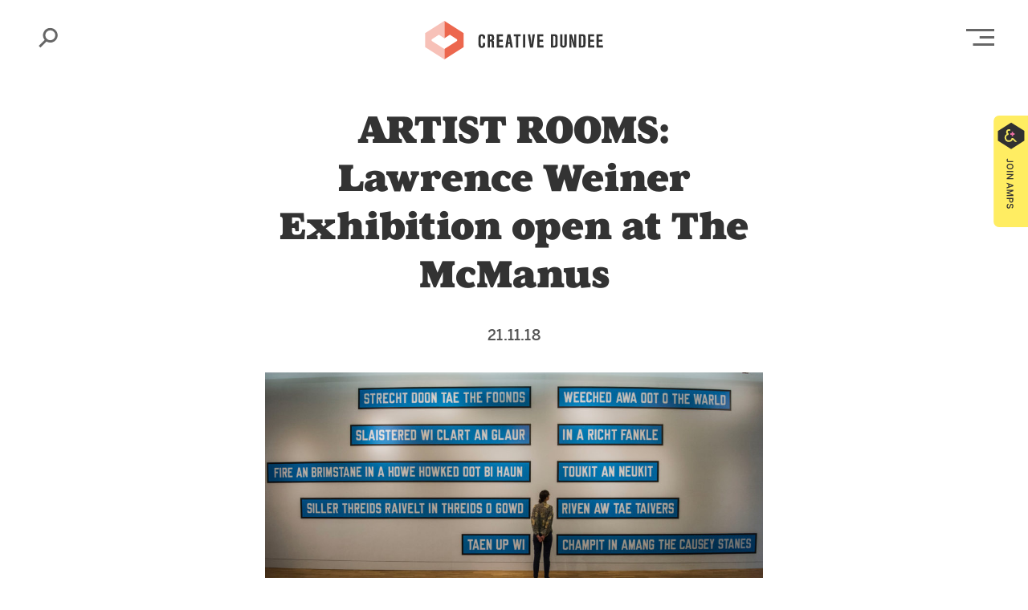

--- FILE ---
content_type: text/html; charset=UTF-8
request_url: https://creativedundee.com/2018/11/artist-rooms-lawrence-weiner-exhibition-open-at-the-mcmanus/
body_size: 16543
content:
<!doctype html>
<html class="no-js" lang="en">
<head>
    <meta charset="utf-8">
    <meta http-equiv="x-ua-compatible" content="ie=edge">
    <meta name="viewport" content="width=device-width, initial-scale=1.0">
    <title>
        ARTIST ROOMS: Lawrence Weiner Exhibition open at The McManus			:: Creative Dundee - Amplifying and Connecting the City    </title>
    <meta name='robots' content='index, follow, max-image-preview:large, max-snippet:-1, max-video-preview:-1' />

	<!-- This site is optimized with the Yoast SEO plugin v26.8 - https://yoast.com/product/yoast-seo-wordpress/ -->
	<title>ARTIST ROOMS: Lawrence Weiner Exhibition open at The McManus - Creative Dundee</title>
	<link rel="canonical" href="https://creativedundee.com/2018/11/artist-rooms-lawrence-weiner-exhibition-open-at-the-mcmanus/" />
	<meta property="og:locale" content="en_GB" />
	<meta property="og:type" content="article" />
	<meta property="og:title" content="ARTIST ROOMS: Lawrence Weiner Exhibition open at The McManus - Creative Dundee" />
	<meta property="og:description" content="Date: 2 November &#8211; 17 February 2019 // Venue: The McManus // Opening Times: Mon to Sat 10am-5pm; Sun 12.30-4.30pm. Contemporary art with a Scottish twist is on show at The McManus until next February. Can text really be art? Influential American artist, Lawrence Weiner adopted language as his medium early on..." />
	<meta property="og:url" content="https://creativedundee.com/2018/11/artist-rooms-lawrence-weiner-exhibition-open-at-the-mcmanus/" />
	<meta property="og:site_name" content="Creative Dundee" />
	<meta property="article:publisher" content="http://www.facebook.com/creativedundee" />
	<meta property="article:published_time" content="2018-11-21T14:16:49+00:00" />
	<meta property="article:modified_time" content="2020-12-06T08:29:25+00:00" />
	<meta property="og:image" content="https://creativedundee.com/wp-content/uploads/2018/11/sct_2_Lawrence_Weiner_AR-e1542794617685.jpeg" />
	<meta property="og:image:width" content="1000" />
	<meta property="og:image:height" content="563" />
	<meta property="og:image:type" content="image/jpeg" />
	<meta name="author" content="Andy Truscott" />
	<meta name="twitter:card" content="summary_large_image" />
	<meta name="twitter:creator" content="@andytruscott87" />
	<meta name="twitter:site" content="@creative_dundee" />
	<meta name="twitter:label1" content="Written by" />
	<meta name="twitter:data1" content="Andy Truscott" />
	<meta name="twitter:label2" content="Estimated reading time" />
	<meta name="twitter:data2" content="2 minutes" />
	<script type="application/ld+json" class="yoast-schema-graph">{"@context":"https://schema.org","@graph":[{"@type":"Article","@id":"https://creativedundee.com/2018/11/artist-rooms-lawrence-weiner-exhibition-open-at-the-mcmanus/#article","isPartOf":{"@id":"https://creativedundee.com/2018/11/artist-rooms-lawrence-weiner-exhibition-open-at-the-mcmanus/"},"author":{"name":"Andy Truscott","@id":"https://creativedundee.com/#/schema/person/ae01084e18a27da58e6b07f8eddf4d1c"},"headline":"ARTIST ROOMS: Lawrence Weiner Exhibition open at The McManus","datePublished":"2018-11-21T14:16:49+00:00","dateModified":"2020-12-06T08:29:25+00:00","mainEntityOfPage":{"@id":"https://creativedundee.com/2018/11/artist-rooms-lawrence-weiner-exhibition-open-at-the-mcmanus/"},"wordCount":390,"commentCount":0,"publisher":{"@id":"https://creativedundee.com/#organization"},"image":{"@id":"https://creativedundee.com/2018/11/artist-rooms-lawrence-weiner-exhibition-open-at-the-mcmanus/#primaryimage"},"thumbnailUrl":"https://creativedundee.com/wp-content/uploads/2018/11/sct_2_Lawrence_Weiner_AR-e1542794617685.jpeg","keywords":["McManus Galleries"],"articleSection":["Art","Dundee","Exhibitions","Sculpture"],"inLanguage":"en-GB","potentialAction":[{"@type":"CommentAction","name":"Comment","target":["https://creativedundee.com/2018/11/artist-rooms-lawrence-weiner-exhibition-open-at-the-mcmanus/#respond"]}]},{"@type":"WebPage","@id":"https://creativedundee.com/2018/11/artist-rooms-lawrence-weiner-exhibition-open-at-the-mcmanus/","url":"https://creativedundee.com/2018/11/artist-rooms-lawrence-weiner-exhibition-open-at-the-mcmanus/","name":"ARTIST ROOMS: Lawrence Weiner Exhibition open at The McManus - Creative Dundee","isPartOf":{"@id":"https://creativedundee.com/#website"},"primaryImageOfPage":{"@id":"https://creativedundee.com/2018/11/artist-rooms-lawrence-weiner-exhibition-open-at-the-mcmanus/#primaryimage"},"image":{"@id":"https://creativedundee.com/2018/11/artist-rooms-lawrence-weiner-exhibition-open-at-the-mcmanus/#primaryimage"},"thumbnailUrl":"https://creativedundee.com/wp-content/uploads/2018/11/sct_2_Lawrence_Weiner_AR-e1542794617685.jpeg","datePublished":"2018-11-21T14:16:49+00:00","dateModified":"2020-12-06T08:29:25+00:00","breadcrumb":{"@id":"https://creativedundee.com/2018/11/artist-rooms-lawrence-weiner-exhibition-open-at-the-mcmanus/#breadcrumb"},"inLanguage":"en-GB","potentialAction":[{"@type":"ReadAction","target":["https://creativedundee.com/2018/11/artist-rooms-lawrence-weiner-exhibition-open-at-the-mcmanus/"]}]},{"@type":"ImageObject","inLanguage":"en-GB","@id":"https://creativedundee.com/2018/11/artist-rooms-lawrence-weiner-exhibition-open-at-the-mcmanus/#primaryimage","url":"https://creativedundee.com/wp-content/uploads/2018/11/sct_2_Lawrence_Weiner_AR-e1542794617685.jpeg","contentUrl":"https://creativedundee.com/wp-content/uploads/2018/11/sct_2_Lawrence_Weiner_AR-e1542794617685.jpeg","width":1000,"height":563,"caption":"Pic from Alan Richardson www.pix-ar.co.uk Influential American artist, Lawrence Weiner has had his text based work translated into Scots by author James Robertson. The exhibition at McManus Galleries in Dundee is in conjunction with The Tate and The Scottish National Galleries. Contemporary art with a Scottish twist will be on show at The McManus until next February. Can text really be art? Influential American artist, Lawrence Weiner adopted language as his medium early on in his career, and text remains at the heart of his practice. Best known for his arresting wall installations, Weiner’s text pieces can take many forms, but the core principle remains the same – his ideas should not be confined to the gallery but taken up by the viewer. This exhibition draws from ARTIST ROOMS, a touring collection of over 1,600 works of modern and contemporary art by more than 40 major artists. The collection is displayed across the UK through a touring programme, supported by Arts Council England, Art Fund and Creative Scotland. Unique to Dundee, Weiner’s wall texts will be presented in English and Scots, translated by distinguished author James Robertson. Although the artist has exhibited internationally in a number of languages, this will be the first time his work has appeared in Scots. In addition, a rare mini-retrospective including a selection of works on paper, archive and ephemera will offer a comprehensive overview of the last five decades of the artist’s prolific career, featuring material on loan from the Tate and the Artists' Books Collection Dundee (abcD) at the University of Dundee. The McManus has been delighted to work together with the Weiner Studio to create gallery interventions as part of the project. The cycle of ten wall texts from the ARTIST ROOMS collection have been carefully placed within our permanent displays. These evocative statements will amplify Dundee’s rich collections of natural history, archaeology, world cultures, industrial machinery and the spectacular Gothic architecture of the building itself."},{"@type":"BreadcrumbList","@id":"https://creativedundee.com/2018/11/artist-rooms-lawrence-weiner-exhibition-open-at-the-mcmanus/#breadcrumb","itemListElement":[{"@type":"ListItem","position":1,"name":"Home","item":"https://creativedundee.com/"},{"@type":"ListItem","position":2,"name":"ARTIST ROOMS: Lawrence Weiner Exhibition open at The McManus"}]},{"@type":"WebSite","@id":"https://creativedundee.com/#website","url":"https://creativedundee.com/","name":"Creative Dundee","description":"Amplifying and Connecting the City","publisher":{"@id":"https://creativedundee.com/#organization"},"potentialAction":[{"@type":"SearchAction","target":{"@type":"EntryPoint","urlTemplate":"https://creativedundee.com/?s={search_term_string}"},"query-input":{"@type":"PropertyValueSpecification","valueRequired":true,"valueName":"search_term_string"}}],"inLanguage":"en-GB"},{"@type":"Organization","@id":"https://creativedundee.com/#organization","name":"Creative Dundee","url":"https://creativedundee.com/","logo":{"@type":"ImageObject","inLanguage":"en-GB","@id":"https://creativedundee.com/#/schema/logo/image/","url":"https://creativedundee.com/wp-content/uploads/2015/06/cd_icon.png","contentUrl":"https://creativedundee.com/wp-content/uploads/2015/06/cd_icon.png","width":1417,"height":1417,"caption":"Creative Dundee"},"image":{"@id":"https://creativedundee.com/#/schema/logo/image/"},"sameAs":["http://www.facebook.com/creativedundee","https://x.com/creative_dundee","https://instagram.com/creative_dundee"]},{"@type":"Person","@id":"https://creativedundee.com/#/schema/person/ae01084e18a27da58e6b07f8eddf4d1c","name":"Andy Truscott","image":{"@type":"ImageObject","inLanguage":"en-GB","@id":"https://creativedundee.com/#/schema/person/image/","url":"https://secure.gravatar.com/avatar/3483423f9c97d6842539d61f3a10b6818c37fdbe74c655f2c7e35fd82253620f?s=96&d=mm&r=g","contentUrl":"https://secure.gravatar.com/avatar/3483423f9c97d6842539d61f3a10b6818c37fdbe74c655f2c7e35fd82253620f?s=96&d=mm&r=g","caption":"Andy Truscott"},"sameAs":["https://x.com/andytruscott87"],"url":"https://creativedundee.com/author/andy-truscott/"}]}</script>
	<!-- / Yoast SEO plugin. -->


<link rel='dns-prefetch' href='//stats.wp.com' />
<link rel='dns-prefetch' href='//jetpack.wordpress.com' />
<link rel='dns-prefetch' href='//s0.wp.com' />
<link rel='dns-prefetch' href='//public-api.wordpress.com' />
<link rel='dns-prefetch' href='//0.gravatar.com' />
<link rel='dns-prefetch' href='//1.gravatar.com' />
<link rel='dns-prefetch' href='//2.gravatar.com' />
		<!-- This site uses the Google Analytics by ExactMetrics plugin v8.11.1 - Using Analytics tracking - https://www.exactmetrics.com/ -->
							<script src="//www.googletagmanager.com/gtag/js?id=G-9NC6D4XJFH"  data-cfasync="false" data-wpfc-render="false" type="text/javascript" async></script>
			<script data-cfasync="false" data-wpfc-render="false" type="text/javascript">
				var em_version = '8.11.1';
				var em_track_user = true;
				var em_no_track_reason = '';
								var ExactMetricsDefaultLocations = {"page_location":"https:\/\/creativedundee.com\/2018\/11\/artist-rooms-lawrence-weiner-exhibition-open-at-the-mcmanus\/"};
								if ( typeof ExactMetricsPrivacyGuardFilter === 'function' ) {
					var ExactMetricsLocations = (typeof ExactMetricsExcludeQuery === 'object') ? ExactMetricsPrivacyGuardFilter( ExactMetricsExcludeQuery ) : ExactMetricsPrivacyGuardFilter( ExactMetricsDefaultLocations );
				} else {
					var ExactMetricsLocations = (typeof ExactMetricsExcludeQuery === 'object') ? ExactMetricsExcludeQuery : ExactMetricsDefaultLocations;
				}

								var disableStrs = [
										'ga-disable-G-9NC6D4XJFH',
									];

				/* Function to detect opted out users */
				function __gtagTrackerIsOptedOut() {
					for (var index = 0; index < disableStrs.length; index++) {
						if (document.cookie.indexOf(disableStrs[index] + '=true') > -1) {
							return true;
						}
					}

					return false;
				}

				/* Disable tracking if the opt-out cookie exists. */
				if (__gtagTrackerIsOptedOut()) {
					for (var index = 0; index < disableStrs.length; index++) {
						window[disableStrs[index]] = true;
					}
				}

				/* Opt-out function */
				function __gtagTrackerOptout() {
					for (var index = 0; index < disableStrs.length; index++) {
						document.cookie = disableStrs[index] + '=true; expires=Thu, 31 Dec 2099 23:59:59 UTC; path=/';
						window[disableStrs[index]] = true;
					}
				}

				if ('undefined' === typeof gaOptout) {
					function gaOptout() {
						__gtagTrackerOptout();
					}
				}
								window.dataLayer = window.dataLayer || [];

				window.ExactMetricsDualTracker = {
					helpers: {},
					trackers: {},
				};
				if (em_track_user) {
					function __gtagDataLayer() {
						dataLayer.push(arguments);
					}

					function __gtagTracker(type, name, parameters) {
						if (!parameters) {
							parameters = {};
						}

						if (parameters.send_to) {
							__gtagDataLayer.apply(null, arguments);
							return;
						}

						if (type === 'event') {
														parameters.send_to = exactmetrics_frontend.v4_id;
							var hookName = name;
							if (typeof parameters['event_category'] !== 'undefined') {
								hookName = parameters['event_category'] + ':' + name;
							}

							if (typeof ExactMetricsDualTracker.trackers[hookName] !== 'undefined') {
								ExactMetricsDualTracker.trackers[hookName](parameters);
							} else {
								__gtagDataLayer('event', name, parameters);
							}
							
						} else {
							__gtagDataLayer.apply(null, arguments);
						}
					}

					__gtagTracker('js', new Date());
					__gtagTracker('set', {
						'developer_id.dNDMyYj': true,
											});
					if ( ExactMetricsLocations.page_location ) {
						__gtagTracker('set', ExactMetricsLocations);
					}
										__gtagTracker('config', 'G-9NC6D4XJFH', {"forceSSL":"true"} );
										window.gtag = __gtagTracker;										(function () {
						/* https://developers.google.com/analytics/devguides/collection/analyticsjs/ */
						/* ga and __gaTracker compatibility shim. */
						var noopfn = function () {
							return null;
						};
						var newtracker = function () {
							return new Tracker();
						};
						var Tracker = function () {
							return null;
						};
						var p = Tracker.prototype;
						p.get = noopfn;
						p.set = noopfn;
						p.send = function () {
							var args = Array.prototype.slice.call(arguments);
							args.unshift('send');
							__gaTracker.apply(null, args);
						};
						var __gaTracker = function () {
							var len = arguments.length;
							if (len === 0) {
								return;
							}
							var f = arguments[len - 1];
							if (typeof f !== 'object' || f === null || typeof f.hitCallback !== 'function') {
								if ('send' === arguments[0]) {
									var hitConverted, hitObject = false, action;
									if ('event' === arguments[1]) {
										if ('undefined' !== typeof arguments[3]) {
											hitObject = {
												'eventAction': arguments[3],
												'eventCategory': arguments[2],
												'eventLabel': arguments[4],
												'value': arguments[5] ? arguments[5] : 1,
											}
										}
									}
									if ('pageview' === arguments[1]) {
										if ('undefined' !== typeof arguments[2]) {
											hitObject = {
												'eventAction': 'page_view',
												'page_path': arguments[2],
											}
										}
									}
									if (typeof arguments[2] === 'object') {
										hitObject = arguments[2];
									}
									if (typeof arguments[5] === 'object') {
										Object.assign(hitObject, arguments[5]);
									}
									if ('undefined' !== typeof arguments[1].hitType) {
										hitObject = arguments[1];
										if ('pageview' === hitObject.hitType) {
											hitObject.eventAction = 'page_view';
										}
									}
									if (hitObject) {
										action = 'timing' === arguments[1].hitType ? 'timing_complete' : hitObject.eventAction;
										hitConverted = mapArgs(hitObject);
										__gtagTracker('event', action, hitConverted);
									}
								}
								return;
							}

							function mapArgs(args) {
								var arg, hit = {};
								var gaMap = {
									'eventCategory': 'event_category',
									'eventAction': 'event_action',
									'eventLabel': 'event_label',
									'eventValue': 'event_value',
									'nonInteraction': 'non_interaction',
									'timingCategory': 'event_category',
									'timingVar': 'name',
									'timingValue': 'value',
									'timingLabel': 'event_label',
									'page': 'page_path',
									'location': 'page_location',
									'title': 'page_title',
									'referrer' : 'page_referrer',
								};
								for (arg in args) {
																		if (!(!args.hasOwnProperty(arg) || !gaMap.hasOwnProperty(arg))) {
										hit[gaMap[arg]] = args[arg];
									} else {
										hit[arg] = args[arg];
									}
								}
								return hit;
							}

							try {
								f.hitCallback();
							} catch (ex) {
							}
						};
						__gaTracker.create = newtracker;
						__gaTracker.getByName = newtracker;
						__gaTracker.getAll = function () {
							return [];
						};
						__gaTracker.remove = noopfn;
						__gaTracker.loaded = true;
						window['__gaTracker'] = __gaTracker;
					})();
									} else {
										console.log("");
					(function () {
						function __gtagTracker() {
							return null;
						}

						window['__gtagTracker'] = __gtagTracker;
						window['gtag'] = __gtagTracker;
					})();
									}
			</script>
							<!-- / Google Analytics by ExactMetrics -->
		<style id='wp-img-auto-sizes-contain-inline-css' type='text/css'>
img:is([sizes=auto i],[sizes^="auto," i]){contain-intrinsic-size:3000px 1500px}
/*# sourceURL=wp-img-auto-sizes-contain-inline-css */
</style>


<!-- Note: This combined block library stylesheet (wp-block-library) is used instead of loading separate core block styles because the should_load_separate_core_block_assets filter is returning false. Try loading the URL with ?should_load_separate_core_block_assets=true to restore being able to load block styles on demand and see if there are any issues remaining. -->
<link rel='stylesheet' id='wp-block-library-css' href='https://creativedundee.com/wp-includes/css/dist/block-library/style.min.css?ver=218ebfb7e8c13c672ebb2bebc48ab05d' type='text/css' media='all' />
<style id='classic-theme-styles-inline-css' type='text/css'>
/*! This file is auto-generated */
.wp-block-button__link{color:#fff;background-color:#32373c;border-radius:9999px;box-shadow:none;text-decoration:none;padding:calc(.667em + 2px) calc(1.333em + 2px);font-size:1.125em}.wp-block-file__button{background:#32373c;color:#fff;text-decoration:none}
/*# sourceURL=/wp-includes/css/classic-themes.min.css */
</style>
<link rel='stylesheet' id='mediaelement-css' href='https://creativedundee.com/wp-includes/js/mediaelement/mediaelementplayer-legacy.min.css?ver=4.2.17' type='text/css' media='all' />
<link rel='stylesheet' id='wp-mediaelement-css' href='https://creativedundee.com/wp-includes/js/mediaelement/wp-mediaelement.min.css?ver=218ebfb7e8c13c672ebb2bebc48ab05d' type='text/css' media='all' />
<style id='jetpack-sharing-buttons-style-inline-css' type='text/css'>
.jetpack-sharing-buttons__services-list{display:flex;flex-direction:row;flex-wrap:wrap;gap:0;list-style-type:none;margin:5px;padding:0}.jetpack-sharing-buttons__services-list.has-small-icon-size{font-size:12px}.jetpack-sharing-buttons__services-list.has-normal-icon-size{font-size:16px}.jetpack-sharing-buttons__services-list.has-large-icon-size{font-size:24px}.jetpack-sharing-buttons__services-list.has-huge-icon-size{font-size:36px}@media print{.jetpack-sharing-buttons__services-list{display:none!important}}.editor-styles-wrapper .wp-block-jetpack-sharing-buttons{gap:0;padding-inline-start:0}ul.jetpack-sharing-buttons__services-list.has-background{padding:1.25em 2.375em}
/*# sourceURL=https://creativedundee.com/wp-content/plugins/jetpack/_inc/blocks/sharing-buttons/view.css */
</style>
<style id='global-styles-inline-css' type='text/css'>
:root{--wp--preset--aspect-ratio--square: 1;--wp--preset--aspect-ratio--4-3: 4/3;--wp--preset--aspect-ratio--3-4: 3/4;--wp--preset--aspect-ratio--3-2: 3/2;--wp--preset--aspect-ratio--2-3: 2/3;--wp--preset--aspect-ratio--16-9: 16/9;--wp--preset--aspect-ratio--9-16: 9/16;--wp--preset--color--black: #000000;--wp--preset--color--cyan-bluish-gray: #abb8c3;--wp--preset--color--white: #ffffff;--wp--preset--color--pale-pink: #f78da7;--wp--preset--color--vivid-red: #cf2e2e;--wp--preset--color--luminous-vivid-orange: #ff6900;--wp--preset--color--luminous-vivid-amber: #fcb900;--wp--preset--color--light-green-cyan: #7bdcb5;--wp--preset--color--vivid-green-cyan: #00d084;--wp--preset--color--pale-cyan-blue: #8ed1fc;--wp--preset--color--vivid-cyan-blue: #0693e3;--wp--preset--color--vivid-purple: #9b51e0;--wp--preset--color--page-colour-1: #FCF2F7;--wp--preset--color--page-colour-2: #FDF0EE;--wp--preset--color--page-colour-3: #FFFDEF;--wp--preset--color--page-colour-4: #F7FDF8;--wp--preset--color--page-colour-5: #EBEFFB;--wp--preset--color--page-colour-6: #F0FBFE;--wp--preset--color--page-colour-7: #E6E8EC;--wp--preset--color--amps-yellow: #ffed62;--wp--preset--color--pkn-blue: #355EDC;--wp--preset--color--core-red: #EC6753;--wp--preset--color--dark-blue: #081742;--wp--preset--gradient--vivid-cyan-blue-to-vivid-purple: linear-gradient(135deg,rgb(6,147,227) 0%,rgb(155,81,224) 100%);--wp--preset--gradient--light-green-cyan-to-vivid-green-cyan: linear-gradient(135deg,rgb(122,220,180) 0%,rgb(0,208,130) 100%);--wp--preset--gradient--luminous-vivid-amber-to-luminous-vivid-orange: linear-gradient(135deg,rgb(252,185,0) 0%,rgb(255,105,0) 100%);--wp--preset--gradient--luminous-vivid-orange-to-vivid-red: linear-gradient(135deg,rgb(255,105,0) 0%,rgb(207,46,46) 100%);--wp--preset--gradient--very-light-gray-to-cyan-bluish-gray: linear-gradient(135deg,rgb(238,238,238) 0%,rgb(169,184,195) 100%);--wp--preset--gradient--cool-to-warm-spectrum: linear-gradient(135deg,rgb(74,234,220) 0%,rgb(151,120,209) 20%,rgb(207,42,186) 40%,rgb(238,44,130) 60%,rgb(251,105,98) 80%,rgb(254,248,76) 100%);--wp--preset--gradient--blush-light-purple: linear-gradient(135deg,rgb(255,206,236) 0%,rgb(152,150,240) 100%);--wp--preset--gradient--blush-bordeaux: linear-gradient(135deg,rgb(254,205,165) 0%,rgb(254,45,45) 50%,rgb(107,0,62) 100%);--wp--preset--gradient--luminous-dusk: linear-gradient(135deg,rgb(255,203,112) 0%,rgb(199,81,192) 50%,rgb(65,88,208) 100%);--wp--preset--gradient--pale-ocean: linear-gradient(135deg,rgb(255,245,203) 0%,rgb(182,227,212) 50%,rgb(51,167,181) 100%);--wp--preset--gradient--electric-grass: linear-gradient(135deg,rgb(202,248,128) 0%,rgb(113,206,126) 100%);--wp--preset--gradient--midnight: linear-gradient(135deg,rgb(2,3,129) 0%,rgb(40,116,252) 100%);--wp--preset--font-size--small: 13px;--wp--preset--font-size--medium: 20px;--wp--preset--font-size--large: 36px;--wp--preset--font-size--x-large: 42px;--wp--preset--font-size--normal: 16px;--wp--preset--spacing--20: 0.44rem;--wp--preset--spacing--30: 0.67rem;--wp--preset--spacing--40: 1rem;--wp--preset--spacing--50: 1.5rem;--wp--preset--spacing--60: 2.25rem;--wp--preset--spacing--70: 3.38rem;--wp--preset--spacing--80: 5.06rem;--wp--preset--shadow--natural: 6px 6px 9px rgba(0, 0, 0, 0.2);--wp--preset--shadow--deep: 12px 12px 50px rgba(0, 0, 0, 0.4);--wp--preset--shadow--sharp: 6px 6px 0px rgba(0, 0, 0, 0.2);--wp--preset--shadow--outlined: 6px 6px 0px -3px rgb(255, 255, 255), 6px 6px rgb(0, 0, 0);--wp--preset--shadow--crisp: 6px 6px 0px rgb(0, 0, 0);}:where(.is-layout-flex){gap: 0.5em;}:where(.is-layout-grid){gap: 0.5em;}body .is-layout-flex{display: flex;}.is-layout-flex{flex-wrap: wrap;align-items: center;}.is-layout-flex > :is(*, div){margin: 0;}body .is-layout-grid{display: grid;}.is-layout-grid > :is(*, div){margin: 0;}:where(.wp-block-columns.is-layout-flex){gap: 2em;}:where(.wp-block-columns.is-layout-grid){gap: 2em;}:where(.wp-block-post-template.is-layout-flex){gap: 1.25em;}:where(.wp-block-post-template.is-layout-grid){gap: 1.25em;}.has-black-color{color: var(--wp--preset--color--black) !important;}.has-cyan-bluish-gray-color{color: var(--wp--preset--color--cyan-bluish-gray) !important;}.has-white-color{color: var(--wp--preset--color--white) !important;}.has-pale-pink-color{color: var(--wp--preset--color--pale-pink) !important;}.has-vivid-red-color{color: var(--wp--preset--color--vivid-red) !important;}.has-luminous-vivid-orange-color{color: var(--wp--preset--color--luminous-vivid-orange) !important;}.has-luminous-vivid-amber-color{color: var(--wp--preset--color--luminous-vivid-amber) !important;}.has-light-green-cyan-color{color: var(--wp--preset--color--light-green-cyan) !important;}.has-vivid-green-cyan-color{color: var(--wp--preset--color--vivid-green-cyan) !important;}.has-pale-cyan-blue-color{color: var(--wp--preset--color--pale-cyan-blue) !important;}.has-vivid-cyan-blue-color{color: var(--wp--preset--color--vivid-cyan-blue) !important;}.has-vivid-purple-color{color: var(--wp--preset--color--vivid-purple) !important;}.has-black-background-color{background-color: var(--wp--preset--color--black) !important;}.has-cyan-bluish-gray-background-color{background-color: var(--wp--preset--color--cyan-bluish-gray) !important;}.has-white-background-color{background-color: var(--wp--preset--color--white) !important;}.has-pale-pink-background-color{background-color: var(--wp--preset--color--pale-pink) !important;}.has-vivid-red-background-color{background-color: var(--wp--preset--color--vivid-red) !important;}.has-luminous-vivid-orange-background-color{background-color: var(--wp--preset--color--luminous-vivid-orange) !important;}.has-luminous-vivid-amber-background-color{background-color: var(--wp--preset--color--luminous-vivid-amber) !important;}.has-light-green-cyan-background-color{background-color: var(--wp--preset--color--light-green-cyan) !important;}.has-vivid-green-cyan-background-color{background-color: var(--wp--preset--color--vivid-green-cyan) !important;}.has-pale-cyan-blue-background-color{background-color: var(--wp--preset--color--pale-cyan-blue) !important;}.has-vivid-cyan-blue-background-color{background-color: var(--wp--preset--color--vivid-cyan-blue) !important;}.has-vivid-purple-background-color{background-color: var(--wp--preset--color--vivid-purple) !important;}.has-black-border-color{border-color: var(--wp--preset--color--black) !important;}.has-cyan-bluish-gray-border-color{border-color: var(--wp--preset--color--cyan-bluish-gray) !important;}.has-white-border-color{border-color: var(--wp--preset--color--white) !important;}.has-pale-pink-border-color{border-color: var(--wp--preset--color--pale-pink) !important;}.has-vivid-red-border-color{border-color: var(--wp--preset--color--vivid-red) !important;}.has-luminous-vivid-orange-border-color{border-color: var(--wp--preset--color--luminous-vivid-orange) !important;}.has-luminous-vivid-amber-border-color{border-color: var(--wp--preset--color--luminous-vivid-amber) !important;}.has-light-green-cyan-border-color{border-color: var(--wp--preset--color--light-green-cyan) !important;}.has-vivid-green-cyan-border-color{border-color: var(--wp--preset--color--vivid-green-cyan) !important;}.has-pale-cyan-blue-border-color{border-color: var(--wp--preset--color--pale-cyan-blue) !important;}.has-vivid-cyan-blue-border-color{border-color: var(--wp--preset--color--vivid-cyan-blue) !important;}.has-vivid-purple-border-color{border-color: var(--wp--preset--color--vivid-purple) !important;}.has-vivid-cyan-blue-to-vivid-purple-gradient-background{background: var(--wp--preset--gradient--vivid-cyan-blue-to-vivid-purple) !important;}.has-light-green-cyan-to-vivid-green-cyan-gradient-background{background: var(--wp--preset--gradient--light-green-cyan-to-vivid-green-cyan) !important;}.has-luminous-vivid-amber-to-luminous-vivid-orange-gradient-background{background: var(--wp--preset--gradient--luminous-vivid-amber-to-luminous-vivid-orange) !important;}.has-luminous-vivid-orange-to-vivid-red-gradient-background{background: var(--wp--preset--gradient--luminous-vivid-orange-to-vivid-red) !important;}.has-very-light-gray-to-cyan-bluish-gray-gradient-background{background: var(--wp--preset--gradient--very-light-gray-to-cyan-bluish-gray) !important;}.has-cool-to-warm-spectrum-gradient-background{background: var(--wp--preset--gradient--cool-to-warm-spectrum) !important;}.has-blush-light-purple-gradient-background{background: var(--wp--preset--gradient--blush-light-purple) !important;}.has-blush-bordeaux-gradient-background{background: var(--wp--preset--gradient--blush-bordeaux) !important;}.has-luminous-dusk-gradient-background{background: var(--wp--preset--gradient--luminous-dusk) !important;}.has-pale-ocean-gradient-background{background: var(--wp--preset--gradient--pale-ocean) !important;}.has-electric-grass-gradient-background{background: var(--wp--preset--gradient--electric-grass) !important;}.has-midnight-gradient-background{background: var(--wp--preset--gradient--midnight) !important;}.has-small-font-size{font-size: var(--wp--preset--font-size--small) !important;}.has-medium-font-size{font-size: var(--wp--preset--font-size--medium) !important;}.has-large-font-size{font-size: var(--wp--preset--font-size--large) !important;}.has-x-large-font-size{font-size: var(--wp--preset--font-size--x-large) !important;}
:where(.wp-block-post-template.is-layout-flex){gap: 1.25em;}:where(.wp-block-post-template.is-layout-grid){gap: 1.25em;}
:where(.wp-block-term-template.is-layout-flex){gap: 1.25em;}:where(.wp-block-term-template.is-layout-grid){gap: 1.25em;}
:where(.wp-block-columns.is-layout-flex){gap: 2em;}:where(.wp-block-columns.is-layout-grid){gap: 2em;}
:root :where(.wp-block-pullquote){font-size: 1.5em;line-height: 1.6;}
/*# sourceURL=global-styles-inline-css */
</style>
<link rel='stylesheet' id='cd-blocks-plugin-css' href='https://creativedundee.com/wp-content/plugins/cd-blocks/cd-blocks-plugin.css?ver=218ebfb7e8c13c672ebb2bebc48ab05d' type='text/css' media='all' />
<link rel='stylesheet' id='contact-form-7-css' href='https://creativedundee.com/wp-content/plugins/contact-form-7/includes/css/styles.css?ver=6.1.4' type='text/css' media='all' />
<link rel='stylesheet' id='wp-components-css' href='https://creativedundee.com/wp-includes/css/dist/components/style.min.css?ver=218ebfb7e8c13c672ebb2bebc48ab05d' type='text/css' media='all' />
<link rel='stylesheet' id='godaddy-styles-css' href='https://creativedundee.com/wp-content/plugins/coblocks/includes/Dependencies/GoDaddy/Styles/build/latest.css?ver=2.0.2' type='text/css' media='all' />
<link rel='stylesheet' id='theme_app_css-css' href='https://creativedundee.com/wp-content/themes/creativedundee_2020/css/app.css?ver=1.16' type='text/css' media='all' />
<script type="text/javascript" src="https://creativedundee.com/wp-content/plugins/google-analytics-dashboard-for-wp/assets/js/frontend-gtag.min.js?ver=8.11.1" id="exactmetrics-frontend-script-js" data-wp-strategy="async" defer data-deferred="1"></script>
<script data-cfasync="false" data-wpfc-render="false" type="text/javascript" id='exactmetrics-frontend-script-js-extra'>/* <![CDATA[ */
var exactmetrics_frontend = {"js_events_tracking":"true","download_extensions":"zip,mp3,mpeg,pdf,docx,pptx,xlsx,jpeg,png,gif,tiff,rar","inbound_paths":"[{\"path\":\"\\\/go\\\/\",\"label\":\"affiliate\"},{\"path\":\"\\\/recommend\\\/\",\"label\":\"affiliate\"}]","home_url":"https:\/\/creativedundee.com","hash_tracking":"false","v4_id":"G-9NC6D4XJFH"};/* ]]> */
</script>

<link rel='shortlink' href='https://wp.me/p2JZCv-6HV' />
	<style>img#wpstats{display:none}</style>
				<style type="text/css" id="wp-custom-css">
			
.wp-block-image{
	margin:0 auto;
}
.wp-block-separator {
    border-top: none;
}

.wp-block-coblocks-gallery-carousel .flickity-button::after {
    background-color: #333;
}

.search-trigger:focus{
    outline: 0;
}

.multi-dot-spacer {
	background-image: url('https://creativedundee.com/wp-content/uploads/2020/08/multi-dots.png');
	background-repeat:repeat-x;
	position: relative;
  top: 9px;
}

.wp-block-jetpack-slideshow .wp-block-jetpack-slideshow_slide {
	background: none!important;
}

.our-platform-block {
	max-width:450px;
	margin-left:0;
}

.dandelion-table td {
	vertical-align:top;
	padding: 1.5rem 0.5rem 1rem 1rem;
}

.dandelion-table tr:nth-child(even) { 
	background-color: #e7f9ea;
}


.dandelion-table table {
	margin-bottom: 0px!important;
    padding-right:1rem;
}

.dandelion-table {
    border: 1px solid #c8f2cf;
}

.ingame-table td {
	vertical-align:top;
	padding: 1.5rem 0.5rem 1rem 1rem;
}

.ingame-table tr:nth-child(even) { 
	background-color: #ffffff;
}

.ingame-table tbody{
	background-color:#FCDEED!important;
}

.ingame-table table {
	margin-bottom: 0px!important;
    padding-right:1rem;
	color:#333;
}



@media (max-width: 1024px){
	.indigenous-header {
	font-size:38px!important;
	}}

@media (max-width: 781px){
	.indigenous-header {
	font-size:32px!important;
}
.multi-dot-spacer {
display:none;	
	}
	.highlights-list {
    margin-top: 0rem;
	}
	
	.home-amps-title{
	padding-top:0px !important;
}

}		</style>
		    <link rel="stylesheet" href="https://use.typekit.net/pbj8ubt.css">
	<link rel="apple-touch-icon" sizes="180x180" href="/apple-touch-icon.png">
	<link rel="icon" type="image/png" sizes="32x32" href="/favicon-32x32.png">
	<link rel="icon" type="image/png" sizes="16x16" href="/favicon-16x16.png">
	<link rel="manifest" href="/site.webmanifest">
	<meta name="msapplication-TileColor" content="#323241">
	<meta name="theme-color" content="#ffffff">
</head>
	
   
<body id="" class="wp-singular post-template-default single single-post postid-25787 single-format-standard wp-embed-responsive wp-theme-creativedundee_2020">
<!-- HEADER -->
<div class="header-wrapper ">
		<div class="sticky_container" data-sticky-container>
    	<div class="sticky" data-sticky data-options="anchor: page; marginTop: 0; stickyOn: small;">
		
			<header class="row align-middle"><!--  clear-light clear-dark  -->

				<div class="column small-2 medium-2 large-1 text-left search-trigger-column">
					<a href="#" class="search-trigger" data-open="search-popup"><span class="show-for-sr">Search</span></a>
				</div>
				<div class="column small-8 medium-8 large-10 text-center" >
					<h1 class="logo"><a href="/">Creative Dundee</a></h1>
				</div>
				<div class="column small-2 medium-2 large-1 text-right menu-trigger-column no-left-padding-small-only">
					<a href="#" class="menu-trigger" data-open="main-menu-popup"><span class="show-for-sr">Open Main Menu</span></a>
				</div>

			</header>
			
		</div>
	</div>
		
	<!-- SEARCH POPUP -->

<div class="full reveal text-left" id="search-popup" data-reveal data-close-on-click="false">
	
	<div class="row align-middle reveal-main-menu">
		<div class="column small-2 medium-2 large-1 text-left search-trigger-column">
			
		</div>
		<div class="column small-8 medium-8 large-10 text-center">
			<h1 class="logo">Creative Dundee</h1>
		</div>
		<div class="column small-2 medium-2 large-1 text-right menu-trigger-column">
			<button class="close-button" data-close aria-label="Close modal" type="button"><span aria-hidden="true" class="hide">Close modal</span></button>
		</div>

	</div>

	<div class="row align-center">

		<div class="column small-11 medium-11 large-10 top-margin-two">
			<form role="search" method="get" class="search-form" action="/">
				<label for="s" class="show-for-sr">Search:></label>
				<input type="search" class="search-field" placeholder=" What are you looking for?" value="" name="s" id="s" title="Search for"><input type="submit" class="button search-submit is-style-white" value="Search">
			</form>
		</div>

	</div>
	

</div>

<!-- // SEARCH POPUP -->	<!-- MAIN MENU POPUP -->

<div class="full reveal text-left" id="main-menu-popup" data-reveal data-close-on-click="false">
	
	<div class="row align-middle reveal-main-menu bottom-margin-two">
		<div class="column small-2 medium-2 large-1 text-left search-trigger-column">
			<a href="#" class="search-trigger" data-open="search-popup"><span class="show-for-sr">Search</span></a>
		</div>
		<div class="column small-8 medium-8 large-10 text-center">
			<h1 class="logo">Creative Dundee</h1>
		</div>
		<div class="column small-2 medium-2 large-1 text-right menu-trigger-column">
			<button class="close-button" data-close aria-label="Close modal" type="button"><span aria-hidden="true" class="hide">Close modal</span></button>
		</div>

	</div>

	<!-- MAIN MENU -->
<div class="row main-menu">

	<div class="column small-12 medium-6 large-2 xlarge-2 xxlarge-2 bottom-margin-two">
		<ul class="menu bold vertical">
			<li id="menu-item-28276" class="first-menu-item menu-item menu-item-type-custom menu-item-object-custom menu-item-home menu-item-28276"><a href="https://creativedundee.com/">Home</a></li><li id="menu-item-28400" class="menu-item menu-item-type-post_type menu-item-object-page menu-item-has-children menu-item-28400"><a href="https://creativedundee.com/about/">About</a><ul class="sub-menu">	<li id="menu-item-28278" class="menu-item menu-item-type-post_type menu-item-object-page menu-item-28278"><a href="https://creativedundee.com/team/">Team</a></li>	<li id="menu-item-28283" class="menu-item menu-item-type-post_type menu-item-object-page menu-item-28283"><a href="https://creativedundee.com/partnerships/">Partnerships</a></li>	<li id="menu-item-32277" class="menu-item menu-item-type-post_type menu-item-object-page menu-item-32277"><a href="https://creativedundee.com/our-story/">Our Story</a></li>	<li id="menu-item-61067" class="menu-item menu-item-type-post_type menu-item-object-page menu-item-61067"><a href="https://creativedundee.com/centring-equity-and-access/">Equity and Access</a></li></ul></li><li id="menu-item-28293" class="menu-item menu-item-type-post_type menu-item-object-page menu-item-28293"><a href="https://creativedundee.com/contact/">Contact</a></li>		</ul>
	</div>

	<div class="column small-12 medium-6 large-3 xlarge-3 xxlarge-3 bottom-margin-two">
		<ul class="menu bold vertical">
			<li id="menu-item-28287" class="first-menu-item menu-item menu-item-type-post_type menu-item-object-page menu-item-28287"><a href="https://creativedundee.com/original-features/">Original Features</a></li><li id="menu-item-31745" class="menu-item menu-item-type-post_type menu-item-object-page menu-item-31745"><a href="https://creativedundee.com/news-events/">News &#038; Events</a></li><li id="menu-item-30357" class="menu-item menu-item-type-post_type menu-item-object-page menu-item-30357"><a href="https://creativedundee.com/pecha-kucha-night-dundee/">PechaKucha Night</a></li><li id="menu-item-39211" class="menu-item menu-item-type-post_type menu-item-object-page menu-item-39211"><a href="https://creativedundee.com/cultivate/">CULTIVATE</a></li><li id="menu-item-53133" class="menu-item menu-item-type-post_type menu-item-object-page menu-item-53133"><a href="https://creativedundee.com/hapworks/">Hapworks</a></li><li id="menu-item-61068" class="menu-item menu-item-type-post_type menu-item-object-page menu-item-61068"><a href="https://creativedundee.com/fabric/">Fabric</a></li><li id="menu-item-39491" class="menu-item menu-item-type-post_type menu-item-object-page menu-item-39491"><a href="https://creativedundee.com/dundee-guide/">Dundee Guide</a></li>		</ul>
	</div>

	<div class="column small-12 medium-6 large-4 xlarge-4 xxlarge-4 bottom-margin-two">
		<ul class="menu bold vertical">
			<li id="menu-item-28298" class="first-menu-item menu-item menu-item-type-post_type menu-item-object-page menu-item-has-children menu-item-28298"><a href="https://creativedundee.com/amps-network/">Amps Network</a><ul class="sub-menu">	<li id="menu-item-28299" class="menu-item menu-item-type-post_type menu-item-object-page menu-item-28299"><a href="https://creativedundee.com/amps-regular-events/">Amps Regular Events</a></li>	<li id="menu-item-28300" class="menu-item menu-item-type-post_type menu-item-object-page menu-item-28300"><a href="https://creativedundee.com/amps-community-ideas-fund/">Amps Community Ideas Fund</a></li>	<li id="menu-item-39490" class="menu-item menu-item-type-post_type menu-item-object-page menu-item-39490"><a href="https://creativedundee.com/ampersand/">Ampersand+</a></li></ul></li><li id="menu-item-53135" class="menu-item menu-item-type-post_type menu-item-object-page menu-item-53135"><a href="https://creativedundee.com/indigenous-materials-library/">Materials Library</a></li>		</ul>
	</div>
	

	<div class="column small-12 medium-6 large-3 xlarge-3 xlarge-offset-0 xxlarge-3 large-text-right bottom-margin-two">
		<ul class="menu vertical">
			<li><strong>Find us on</strong></li>
			<a href="https://bsky.app/profile/creativedundee.bsky.social" class="social_link bluesky theme_bluesky_url_item" target="_blank">Bluesky</a>			<a href="https://www.linkedin.com/company/creative-dundee/" class="social_link linkedin theme_linkedin_url_item" target="_blank">LinkedIn</a>									<a href="http://facebook.com/creativedundee" class="social_link facebook theme_facebook_url_item" target="_blank">Facebook</a>						<a href="https://www.instagram.com/creative_dundee/" class="social_link instagram theme_instagram_url_item" target="_blank">Instagram</a>						<a href="https://vimeo.com/creativedundee" class="social_link vimeo theme_vimeo_url_item" target="_blank">Vimeo</a>		</ul>
	</div>

</div>
<!-- // MAIN MENU -->
</div>

<!-- // MAIN MENU POPUP -->	
</div>
<!-- // HEADER --><!-- CONTENT CONTAINER -->

		<div class="row"><div class="column small-12 medium-10 large-8 xlarge-6 text-center"><h2 class="main-heading">ARTIST ROOMS: Lawrence Weiner Exhibition open at The McManus</h2></div></div><div class="row"><div class="column text-center"><p class="post-info-text">21.11.18</p></div></div><div class="row align-center"><div class="column small-11 medium-10 large-8 xlarge-7 xxlarge-6"><p><img data-lazyloaded="1" src="[data-uri]" data-src="https://creativedundee.com/wp-content/uploads/2018/11/sct_2_Lawrence_Weiner_AR-1024x577.jpeg" alt="" style="display:block;margin:auto;" loading="lazy"><noscript><img src="https://creativedundee.com/wp-content/uploads/2018/11/sct_2_Lawrence_Weiner_AR-1024x577.jpeg" alt="" style="display:block;margin:auto;" loading="lazy"></noscript></p><p style="text-align: center;"><strong>Date:</strong> 2 November &#8211; 17 February 2019 // <strong>Venue:</strong> The McManus // <strong>Opening Times:</strong> Mon to Sat 10am-5pm; Sun 12.30-4.30pm.</p>
<p>Contemporary art with a Scottish twist is on show at The McManus until next February. Can text really be art? Influential American artist, <strong>Lawrence Weiner</strong> adopted language as his medium early on in his career, and text remains at the heart of his practice. Best known for his arresting wall installations, Weiner’s text pieces can take many forms, but the core principle remains the same – his ideas should not be confined to the gallery but taken up by the viewer.</p>
<p>This exhibition draws from ARTIST ROOMS, a touring collection of over 1,600 works of modern and contemporary art by more than 40 major artists. The collection is displayed across the UK through a touring programme, supported by Arts Council England, Art Fund and Creative Scotland.</p>
<p>Unique to Dundee, Weiner’s wall texts are presented in English and Scots, translated by distinguished author James Robertson. Although the artist has exhibited internationally in a number of languages, this is the first time his work has appeared in Scots. In addition, a rare mini-retrospective including a selection of works on paper, archive and ephemera offer a comprehensive overview of the last five decades of the artist’s prolific career, featuring material on loan from the Tate and the Artists&#8217; Books Collection Dundee (abcD) at the University of Dundee.</p>
<p>The McManus is proud to work together with the Weiner Studio to create gallery interventions as part of the project. The cycle of ten wall texts from the ARTIST ROOMS collection have been carefully placed within their permanent displays. These evocative statements will amplify Dundee’s rich collections of natural history, archaeology, world cultures, industrial machinery and the spectacular Gothic architecture of the building itself.</p>
<p>Lawrence Weiner said of the collaboration and exhibition:</p>
<p>“SCULPTURE IS ABOUT MARKING SIGNPOSTS WITH MATERIALS THAT ALREADY EXIST</p>
<p>&amp; ARTIST ROOMS THEN BECOME LIKE THOSE ROOMS AT TIMES OF CULTURAL TRANSITION</p>
<p>WHERE PEOPLE WHO HAVE LOST MOORING TO THE STRUCTURE HAVE ENDED UP WRITING HOMILIES WITHIN THE WALLS OF INTERIOR SPACES.</p>
<p>WHAT WE HAVE WITH SILLER THREIDS RAIVELT IN THREIDS O GOWD IS NOT A HOMILY BUT IN FACT A FACT.”</p>
<p>The exhibition is open now until February 2019 at The McManus.</p>
<p>Photo credit: Alan Richardson</p>
</div></div>
<!-- // CONTENT CONTAINER --><a href="/amps-network/" class="join-amps-tab">Join AMPS</a><!-- FOOTER -->
<footer>

	<div class="row main-menu top-padding-one-small top-padding-five-medium top-padding-five-large top-padding-five-xlarge top-padding-five-xxlarge">

		<div class="column small-12 medium-12 large-12 xlarge-9 xxlarge-9 hide-for-small-only">
			<!-- MAIN MENU -->
<div class="row main-menu">

	<div class="column small-12 medium-6 large-2 xlarge-2 xxlarge-2 bottom-margin-two">
		<ul class="menu bold vertical">
			<li class="first-menu-item menu-item menu-item-type-custom menu-item-object-custom menu-item-home menu-item-28276"><a href="https://creativedundee.com/">Home</a></li><li class="menu-item menu-item-type-post_type menu-item-object-page menu-item-has-children menu-item-28400"><a href="https://creativedundee.com/about/">About</a><ul class="sub-menu">	<li class="menu-item menu-item-type-post_type menu-item-object-page menu-item-28278"><a href="https://creativedundee.com/team/">Team</a></li>	<li class="menu-item menu-item-type-post_type menu-item-object-page menu-item-28283"><a href="https://creativedundee.com/partnerships/">Partnerships</a></li>	<li class="menu-item menu-item-type-post_type menu-item-object-page menu-item-32277"><a href="https://creativedundee.com/our-story/">Our Story</a></li>	<li class="menu-item menu-item-type-post_type menu-item-object-page menu-item-61067"><a href="https://creativedundee.com/centring-equity-and-access/">Equity and Access</a></li></ul></li><li class="menu-item menu-item-type-post_type menu-item-object-page menu-item-28293"><a href="https://creativedundee.com/contact/">Contact</a></li>		</ul>
	</div>

	<div class="column small-12 medium-6 large-3 xlarge-3 xxlarge-3 bottom-margin-two">
		<ul class="menu bold vertical">
			<li class="first-menu-item menu-item menu-item-type-post_type menu-item-object-page menu-item-28287"><a href="https://creativedundee.com/original-features/">Original Features</a></li><li class="menu-item menu-item-type-post_type menu-item-object-page menu-item-31745"><a href="https://creativedundee.com/news-events/">News &#038; Events</a></li><li class="menu-item menu-item-type-post_type menu-item-object-page menu-item-30357"><a href="https://creativedundee.com/pecha-kucha-night-dundee/">PechaKucha Night</a></li><li class="menu-item menu-item-type-post_type menu-item-object-page menu-item-39211"><a href="https://creativedundee.com/cultivate/">CULTIVATE</a></li><li class="menu-item menu-item-type-post_type menu-item-object-page menu-item-53133"><a href="https://creativedundee.com/hapworks/">Hapworks</a></li><li class="menu-item menu-item-type-post_type menu-item-object-page menu-item-61068"><a href="https://creativedundee.com/fabric/">Fabric</a></li><li class="menu-item menu-item-type-post_type menu-item-object-page menu-item-39491"><a href="https://creativedundee.com/dundee-guide/">Dundee Guide</a></li>		</ul>
	</div>

	<div class="column small-12 medium-6 large-4 xlarge-4 xxlarge-4 bottom-margin-two">
		<ul class="menu bold vertical">
			<li class="first-menu-item menu-item menu-item-type-post_type menu-item-object-page menu-item-has-children menu-item-28298"><a href="https://creativedundee.com/amps-network/">Amps Network</a><ul class="sub-menu">	<li class="menu-item menu-item-type-post_type menu-item-object-page menu-item-28299"><a href="https://creativedundee.com/amps-regular-events/">Amps Regular Events</a></li>	<li class="menu-item menu-item-type-post_type menu-item-object-page menu-item-28300"><a href="https://creativedundee.com/amps-community-ideas-fund/">Amps Community Ideas Fund</a></li>	<li class="menu-item menu-item-type-post_type menu-item-object-page menu-item-39490"><a href="https://creativedundee.com/ampersand/">Ampersand+</a></li></ul></li><li class="menu-item menu-item-type-post_type menu-item-object-page menu-item-53135"><a href="https://creativedundee.com/indigenous-materials-library/">Materials Library</a></li>		</ul>
	</div>
	

	<div class="column small-12 medium-6 large-3 xlarge-3 xlarge-offset-0 xxlarge-3 large-text-right bottom-margin-two">
		<ul class="menu vertical">
			<li><strong>Find us on</strong></li>
			<a href="https://bsky.app/profile/creativedundee.bsky.social" class="social_link bluesky theme_bluesky_url_item" target="_blank">Bluesky</a>			<a href="https://www.linkedin.com/company/creative-dundee/" class="social_link linkedin theme_linkedin_url_item" target="_blank">LinkedIn</a>									<a href="http://facebook.com/creativedundee" class="social_link facebook theme_facebook_url_item" target="_blank">Facebook</a>						<a href="https://www.instagram.com/creative_dundee/" class="social_link instagram theme_instagram_url_item" target="_blank">Instagram</a>						<a href="https://vimeo.com/creativedundee" class="social_link vimeo theme_vimeo_url_item" target="_blank">Vimeo</a>		</ul>
	</div>

</div>
<!-- // MAIN MENU -->		</div>

		<div class="column small-12 medium-12 large-12 xlarge-3 xxlarge-3 xlarge-text-right hide-for-small-only">
			<ul class="menu vertical bottom-margin-two">
				<li><strong>Supported by</strong></li>
				<!--<li><a href="#">Dundee City Council</a></li>
				<li><a href="#">Creative Scotland</a></li>-->
				<li id="menu-item-25060" class="cs_logo menu-item menu-item-type-custom menu-item-object-custom menu-item-25060"><a href="https://creativescotland.com">Creative Scotland</a></li><li id="menu-item-25061" class="dcc_logo menu-item menu-item-type-custom menu-item-object-custom menu-item-25061"><a href="https://dundeecity.gov.uk">Dundee City Council</a></li>			</ul>
		</div>

	</div>
	
		<div class="row credits">
		<p class="column small-12">© 2025 Creative Dundee. Scottish Charity: SC053961. Company Ltd by Guarantee: SC444344. Designed by <a style="margin-left:0;"href="https://agencyofnone.com" target="_blank">Agency of None</a>.<span class="wrap-small"><a href="/privacy-policy/">Privacy Policy</a> <a href="/cookie-policy/">Cookie Policy</a></span> </p>
	</div>
	

</footer>
<!-- // FOOTER --><!-- RNDM PKN POPUP -->
<div class="reveal large rndm-pkn" id="rndm_pkn_popup" data-reveal data-close-on-click="false">
	
	<button class="close-button" data-close aria-label="Close modal" type="button">
		<span aria-hidden="true" class="hide">&times;</span>
	</button>
	
	<h3>Title here</h3>
	
	<div class="responsive-embed widescreen random-pkn-video-wrapper"></div>
	
</div><script type="speculationrules">
{"prefetch":[{"source":"document","where":{"and":[{"href_matches":"/*"},{"not":{"href_matches":["/wp-*.php","/wp-admin/*","/wp-content/uploads/*","/wp-content/*","/wp-content/plugins/*","/wp-content/themes/creativedundee_2020/*","/*\\?(.+)"]}},{"not":{"selector_matches":"a[rel~=\"nofollow\"]"}},{"not":{"selector_matches":".no-prefetch, .no-prefetch a"}}]},"eagerness":"conservative"}]}
</script>
<script type="text/javascript" src="https://creativedundee.com/wp-content/plugins/coblocks/dist/js/coblocks-animation.js?ver=3.1.16" id="coblocks-animation-js" defer data-deferred="1"></script>
<script type="text/javascript" src="https://creativedundee.com/wp-content/plugins/coblocks/dist/js/vendors/tiny-swiper.js?ver=3.1.16" id="coblocks-tiny-swiper-js" defer data-deferred="1"></script>
<script type="text/javascript" id="coblocks-tinyswiper-initializer-js-extra" src="[data-uri]" defer></script>
<script type="text/javascript" src="https://creativedundee.com/wp-content/plugins/coblocks/dist/js/coblocks-tinyswiper-initializer.js?ver=3.1.16" id="coblocks-tinyswiper-initializer-js" defer data-deferred="1"></script>
<script type="text/javascript" src="https://creativedundee.com/wp-includes/js/dist/hooks.min.js?ver=dd5603f07f9220ed27f1" id="wp-hooks-js" defer data-deferred="1"></script>
<script type="text/javascript" src="https://creativedundee.com/wp-includes/js/dist/i18n.min.js?ver=c26c3dc7bed366793375" id="wp-i18n-js" defer data-deferred="1"></script>
<script type="text/javascript" id="wp-i18n-js-after" src="[data-uri]" defer></script>
<script type="text/javascript" src="https://creativedundee.com/wp-content/plugins/contact-form-7/includes/swv/js/index.js?ver=6.1.4" id="swv-js" defer data-deferred="1"></script>
<script type="text/javascript" id="contact-form-7-js-before" src="[data-uri]" defer></script>
<script type="text/javascript" src="https://creativedundee.com/wp-content/plugins/contact-form-7/includes/js/index.js?ver=6.1.4" id="contact-form-7-js" defer data-deferred="1"></script>
<script type="text/javascript" src="https://creativedundee.com/wp-content/themes/creativedundee_2020/js/app.js?ver=218ebfb7e8c13c672ebb2bebc48ab05d" id="theme_app_js-js" defer data-deferred="1"></script>
<script type="text/javascript" src="https://www.google.com/recaptcha/api.js?render=6LdcecoZAAAAAHfDBgZD6tUDTEe7kUj__jgV1MUO&amp;ver=3.0" id="google-recaptcha-js" defer data-deferred="1"></script>
<script type="text/javascript" src="https://creativedundee.com/wp-includes/js/dist/vendor/wp-polyfill.min.js?ver=3.15.0" id="wp-polyfill-js" defer data-deferred="1"></script>
<script type="text/javascript" id="wpcf7-recaptcha-js-before" src="[data-uri]" defer></script>
<script type="text/javascript" src="https://creativedundee.com/wp-content/plugins/contact-form-7/modules/recaptcha/index.js?ver=6.1.4" id="wpcf7-recaptcha-js" defer data-deferred="1"></script>
<script type="text/javascript" id="jetpack-stats-js-before">
/* <![CDATA[ */
_stq = window._stq || [];
_stq.push([ "view", {"v":"ext","blog":"40514303","post":"25787","tz":"0","srv":"creativedundee.com","j":"1:15.4"} ]);
_stq.push([ "clickTrackerInit", "40514303", "25787" ]);
//# sourceURL=jetpack-stats-js-before
/* ]]> */
</script>
<script type="text/javascript" src="https://stats.wp.com/e-202604.js" id="jetpack-stats-js" defer="defer" data-wp-strategy="defer"></script>
<script data-no-optimize="1">window.lazyLoadOptions=Object.assign({},{threshold:300},window.lazyLoadOptions||{});!function(t,e){"object"==typeof exports&&"undefined"!=typeof module?module.exports=e():"function"==typeof define&&define.amd?define(e):(t="undefined"!=typeof globalThis?globalThis:t||self).LazyLoad=e()}(this,function(){"use strict";function e(){return(e=Object.assign||function(t){for(var e=1;e<arguments.length;e++){var n,a=arguments[e];for(n in a)Object.prototype.hasOwnProperty.call(a,n)&&(t[n]=a[n])}return t}).apply(this,arguments)}function o(t){return e({},at,t)}function l(t,e){return t.getAttribute(gt+e)}function c(t){return l(t,vt)}function s(t,e){return function(t,e,n){e=gt+e;null!==n?t.setAttribute(e,n):t.removeAttribute(e)}(t,vt,e)}function i(t){return s(t,null),0}function r(t){return null===c(t)}function u(t){return c(t)===_t}function d(t,e,n,a){t&&(void 0===a?void 0===n?t(e):t(e,n):t(e,n,a))}function f(t,e){et?t.classList.add(e):t.className+=(t.className?" ":"")+e}function _(t,e){et?t.classList.remove(e):t.className=t.className.replace(new RegExp("(^|\\s+)"+e+"(\\s+|$)")," ").replace(/^\s+/,"").replace(/\s+$/,"")}function g(t){return t.llTempImage}function v(t,e){!e||(e=e._observer)&&e.unobserve(t)}function b(t,e){t&&(t.loadingCount+=e)}function p(t,e){t&&(t.toLoadCount=e)}function n(t){for(var e,n=[],a=0;e=t.children[a];a+=1)"SOURCE"===e.tagName&&n.push(e);return n}function h(t,e){(t=t.parentNode)&&"PICTURE"===t.tagName&&n(t).forEach(e)}function a(t,e){n(t).forEach(e)}function m(t){return!!t[lt]}function E(t){return t[lt]}function I(t){return delete t[lt]}function y(e,t){var n;m(e)||(n={},t.forEach(function(t){n[t]=e.getAttribute(t)}),e[lt]=n)}function L(a,t){var o;m(a)&&(o=E(a),t.forEach(function(t){var e,n;e=a,(t=o[n=t])?e.setAttribute(n,t):e.removeAttribute(n)}))}function k(t,e,n){f(t,e.class_loading),s(t,st),n&&(b(n,1),d(e.callback_loading,t,n))}function A(t,e,n){n&&t.setAttribute(e,n)}function O(t,e){A(t,rt,l(t,e.data_sizes)),A(t,it,l(t,e.data_srcset)),A(t,ot,l(t,e.data_src))}function w(t,e,n){var a=l(t,e.data_bg_multi),o=l(t,e.data_bg_multi_hidpi);(a=nt&&o?o:a)&&(t.style.backgroundImage=a,n=n,f(t=t,(e=e).class_applied),s(t,dt),n&&(e.unobserve_completed&&v(t,e),d(e.callback_applied,t,n)))}function x(t,e){!e||0<e.loadingCount||0<e.toLoadCount||d(t.callback_finish,e)}function M(t,e,n){t.addEventListener(e,n),t.llEvLisnrs[e]=n}function N(t){return!!t.llEvLisnrs}function z(t){if(N(t)){var e,n,a=t.llEvLisnrs;for(e in a){var o=a[e];n=e,o=o,t.removeEventListener(n,o)}delete t.llEvLisnrs}}function C(t,e,n){var a;delete t.llTempImage,b(n,-1),(a=n)&&--a.toLoadCount,_(t,e.class_loading),e.unobserve_completed&&v(t,n)}function R(i,r,c){var l=g(i)||i;N(l)||function(t,e,n){N(t)||(t.llEvLisnrs={});var a="VIDEO"===t.tagName?"loadeddata":"load";M(t,a,e),M(t,"error",n)}(l,function(t){var e,n,a,o;n=r,a=c,o=u(e=i),C(e,n,a),f(e,n.class_loaded),s(e,ut),d(n.callback_loaded,e,a),o||x(n,a),z(l)},function(t){var e,n,a,o;n=r,a=c,o=u(e=i),C(e,n,a),f(e,n.class_error),s(e,ft),d(n.callback_error,e,a),o||x(n,a),z(l)})}function T(t,e,n){var a,o,i,r,c;t.llTempImage=document.createElement("IMG"),R(t,e,n),m(c=t)||(c[lt]={backgroundImage:c.style.backgroundImage}),i=n,r=l(a=t,(o=e).data_bg),c=l(a,o.data_bg_hidpi),(r=nt&&c?c:r)&&(a.style.backgroundImage='url("'.concat(r,'")'),g(a).setAttribute(ot,r),k(a,o,i)),w(t,e,n)}function G(t,e,n){var a;R(t,e,n),a=e,e=n,(t=Et[(n=t).tagName])&&(t(n,a),k(n,a,e))}function D(t,e,n){var a;a=t,(-1<It.indexOf(a.tagName)?G:T)(t,e,n)}function S(t,e,n){var a;t.setAttribute("loading","lazy"),R(t,e,n),a=e,(e=Et[(n=t).tagName])&&e(n,a),s(t,_t)}function V(t){t.removeAttribute(ot),t.removeAttribute(it),t.removeAttribute(rt)}function j(t){h(t,function(t){L(t,mt)}),L(t,mt)}function F(t){var e;(e=yt[t.tagName])?e(t):m(e=t)&&(t=E(e),e.style.backgroundImage=t.backgroundImage)}function P(t,e){var n;F(t),n=e,r(e=t)||u(e)||(_(e,n.class_entered),_(e,n.class_exited),_(e,n.class_applied),_(e,n.class_loading),_(e,n.class_loaded),_(e,n.class_error)),i(t),I(t)}function U(t,e,n,a){var o;n.cancel_on_exit&&(c(t)!==st||"IMG"===t.tagName&&(z(t),h(o=t,function(t){V(t)}),V(o),j(t),_(t,n.class_loading),b(a,-1),i(t),d(n.callback_cancel,t,e,a)))}function $(t,e,n,a){var o,i,r=(i=t,0<=bt.indexOf(c(i)));s(t,"entered"),f(t,n.class_entered),_(t,n.class_exited),o=t,i=a,n.unobserve_entered&&v(o,i),d(n.callback_enter,t,e,a),r||D(t,n,a)}function q(t){return t.use_native&&"loading"in HTMLImageElement.prototype}function H(t,o,i){t.forEach(function(t){return(a=t).isIntersecting||0<a.intersectionRatio?$(t.target,t,o,i):(e=t.target,n=t,a=o,t=i,void(r(e)||(f(e,a.class_exited),U(e,n,a,t),d(a.callback_exit,e,n,t))));var e,n,a})}function B(e,n){var t;tt&&!q(e)&&(n._observer=new IntersectionObserver(function(t){H(t,e,n)},{root:(t=e).container===document?null:t.container,rootMargin:t.thresholds||t.threshold+"px"}))}function J(t){return Array.prototype.slice.call(t)}function K(t){return t.container.querySelectorAll(t.elements_selector)}function Q(t){return c(t)===ft}function W(t,e){return e=t||K(e),J(e).filter(r)}function X(e,t){var n;(n=K(e),J(n).filter(Q)).forEach(function(t){_(t,e.class_error),i(t)}),t.update()}function t(t,e){var n,a,t=o(t);this._settings=t,this.loadingCount=0,B(t,this),n=t,a=this,Y&&window.addEventListener("online",function(){X(n,a)}),this.update(e)}var Y="undefined"!=typeof window,Z=Y&&!("onscroll"in window)||"undefined"!=typeof navigator&&/(gle|ing|ro)bot|crawl|spider/i.test(navigator.userAgent),tt=Y&&"IntersectionObserver"in window,et=Y&&"classList"in document.createElement("p"),nt=Y&&1<window.devicePixelRatio,at={elements_selector:".lazy",container:Z||Y?document:null,threshold:300,thresholds:null,data_src:"src",data_srcset:"srcset",data_sizes:"sizes",data_bg:"bg",data_bg_hidpi:"bg-hidpi",data_bg_multi:"bg-multi",data_bg_multi_hidpi:"bg-multi-hidpi",data_poster:"poster",class_applied:"applied",class_loading:"litespeed-loading",class_loaded:"litespeed-loaded",class_error:"error",class_entered:"entered",class_exited:"exited",unobserve_completed:!0,unobserve_entered:!1,cancel_on_exit:!0,callback_enter:null,callback_exit:null,callback_applied:null,callback_loading:null,callback_loaded:null,callback_error:null,callback_finish:null,callback_cancel:null,use_native:!1},ot="src",it="srcset",rt="sizes",ct="poster",lt="llOriginalAttrs",st="loading",ut="loaded",dt="applied",ft="error",_t="native",gt="data-",vt="ll-status",bt=[st,ut,dt,ft],pt=[ot],ht=[ot,ct],mt=[ot,it,rt],Et={IMG:function(t,e){h(t,function(t){y(t,mt),O(t,e)}),y(t,mt),O(t,e)},IFRAME:function(t,e){y(t,pt),A(t,ot,l(t,e.data_src))},VIDEO:function(t,e){a(t,function(t){y(t,pt),A(t,ot,l(t,e.data_src))}),y(t,ht),A(t,ct,l(t,e.data_poster)),A(t,ot,l(t,e.data_src)),t.load()}},It=["IMG","IFRAME","VIDEO"],yt={IMG:j,IFRAME:function(t){L(t,pt)},VIDEO:function(t){a(t,function(t){L(t,pt)}),L(t,ht),t.load()}},Lt=["IMG","IFRAME","VIDEO"];return t.prototype={update:function(t){var e,n,a,o=this._settings,i=W(t,o);{if(p(this,i.length),!Z&&tt)return q(o)?(e=o,n=this,i.forEach(function(t){-1!==Lt.indexOf(t.tagName)&&S(t,e,n)}),void p(n,0)):(t=this._observer,o=i,t.disconnect(),a=t,void o.forEach(function(t){a.observe(t)}));this.loadAll(i)}},destroy:function(){this._observer&&this._observer.disconnect(),K(this._settings).forEach(function(t){I(t)}),delete this._observer,delete this._settings,delete this.loadingCount,delete this.toLoadCount},loadAll:function(t){var e=this,n=this._settings;W(t,n).forEach(function(t){v(t,e),D(t,n,e)})},restoreAll:function(){var e=this._settings;K(e).forEach(function(t){P(t,e)})}},t.load=function(t,e){e=o(e);D(t,e)},t.resetStatus=function(t){i(t)},t}),function(t,e){"use strict";function n(){e.body.classList.add("litespeed_lazyloaded")}function a(){console.log("[LiteSpeed] Start Lazy Load"),o=new LazyLoad(Object.assign({},t.lazyLoadOptions||{},{elements_selector:"[data-lazyloaded]",callback_finish:n})),i=function(){o.update()},t.MutationObserver&&new MutationObserver(i).observe(e.documentElement,{childList:!0,subtree:!0,attributes:!0})}var o,i;t.addEventListener?t.addEventListener("load",a,!1):t.attachEvent("onload",a)}(window,document);</script></body>
</html>

<!-- Page cached by LiteSpeed Cache 7.7 on 2026-01-22 08:03:42 -->

--- FILE ---
content_type: text/html; charset=utf-8
request_url: https://www.google.com/recaptcha/api2/anchor?ar=1&k=6LdcecoZAAAAAHfDBgZD6tUDTEe7kUj__jgV1MUO&co=aHR0cHM6Ly9jcmVhdGl2ZWR1bmRlZS5jb206NDQz&hl=en&v=PoyoqOPhxBO7pBk68S4YbpHZ&size=invisible&anchor-ms=20000&execute-ms=30000&cb=h4nwhfbe5sxr
body_size: 48586
content:
<!DOCTYPE HTML><html dir="ltr" lang="en"><head><meta http-equiv="Content-Type" content="text/html; charset=UTF-8">
<meta http-equiv="X-UA-Compatible" content="IE=edge">
<title>reCAPTCHA</title>
<style type="text/css">
/* cyrillic-ext */
@font-face {
  font-family: 'Roboto';
  font-style: normal;
  font-weight: 400;
  font-stretch: 100%;
  src: url(//fonts.gstatic.com/s/roboto/v48/KFO7CnqEu92Fr1ME7kSn66aGLdTylUAMa3GUBHMdazTgWw.woff2) format('woff2');
  unicode-range: U+0460-052F, U+1C80-1C8A, U+20B4, U+2DE0-2DFF, U+A640-A69F, U+FE2E-FE2F;
}
/* cyrillic */
@font-face {
  font-family: 'Roboto';
  font-style: normal;
  font-weight: 400;
  font-stretch: 100%;
  src: url(//fonts.gstatic.com/s/roboto/v48/KFO7CnqEu92Fr1ME7kSn66aGLdTylUAMa3iUBHMdazTgWw.woff2) format('woff2');
  unicode-range: U+0301, U+0400-045F, U+0490-0491, U+04B0-04B1, U+2116;
}
/* greek-ext */
@font-face {
  font-family: 'Roboto';
  font-style: normal;
  font-weight: 400;
  font-stretch: 100%;
  src: url(//fonts.gstatic.com/s/roboto/v48/KFO7CnqEu92Fr1ME7kSn66aGLdTylUAMa3CUBHMdazTgWw.woff2) format('woff2');
  unicode-range: U+1F00-1FFF;
}
/* greek */
@font-face {
  font-family: 'Roboto';
  font-style: normal;
  font-weight: 400;
  font-stretch: 100%;
  src: url(//fonts.gstatic.com/s/roboto/v48/KFO7CnqEu92Fr1ME7kSn66aGLdTylUAMa3-UBHMdazTgWw.woff2) format('woff2');
  unicode-range: U+0370-0377, U+037A-037F, U+0384-038A, U+038C, U+038E-03A1, U+03A3-03FF;
}
/* math */
@font-face {
  font-family: 'Roboto';
  font-style: normal;
  font-weight: 400;
  font-stretch: 100%;
  src: url(//fonts.gstatic.com/s/roboto/v48/KFO7CnqEu92Fr1ME7kSn66aGLdTylUAMawCUBHMdazTgWw.woff2) format('woff2');
  unicode-range: U+0302-0303, U+0305, U+0307-0308, U+0310, U+0312, U+0315, U+031A, U+0326-0327, U+032C, U+032F-0330, U+0332-0333, U+0338, U+033A, U+0346, U+034D, U+0391-03A1, U+03A3-03A9, U+03B1-03C9, U+03D1, U+03D5-03D6, U+03F0-03F1, U+03F4-03F5, U+2016-2017, U+2034-2038, U+203C, U+2040, U+2043, U+2047, U+2050, U+2057, U+205F, U+2070-2071, U+2074-208E, U+2090-209C, U+20D0-20DC, U+20E1, U+20E5-20EF, U+2100-2112, U+2114-2115, U+2117-2121, U+2123-214F, U+2190, U+2192, U+2194-21AE, U+21B0-21E5, U+21F1-21F2, U+21F4-2211, U+2213-2214, U+2216-22FF, U+2308-230B, U+2310, U+2319, U+231C-2321, U+2336-237A, U+237C, U+2395, U+239B-23B7, U+23D0, U+23DC-23E1, U+2474-2475, U+25AF, U+25B3, U+25B7, U+25BD, U+25C1, U+25CA, U+25CC, U+25FB, U+266D-266F, U+27C0-27FF, U+2900-2AFF, U+2B0E-2B11, U+2B30-2B4C, U+2BFE, U+3030, U+FF5B, U+FF5D, U+1D400-1D7FF, U+1EE00-1EEFF;
}
/* symbols */
@font-face {
  font-family: 'Roboto';
  font-style: normal;
  font-weight: 400;
  font-stretch: 100%;
  src: url(//fonts.gstatic.com/s/roboto/v48/KFO7CnqEu92Fr1ME7kSn66aGLdTylUAMaxKUBHMdazTgWw.woff2) format('woff2');
  unicode-range: U+0001-000C, U+000E-001F, U+007F-009F, U+20DD-20E0, U+20E2-20E4, U+2150-218F, U+2190, U+2192, U+2194-2199, U+21AF, U+21E6-21F0, U+21F3, U+2218-2219, U+2299, U+22C4-22C6, U+2300-243F, U+2440-244A, U+2460-24FF, U+25A0-27BF, U+2800-28FF, U+2921-2922, U+2981, U+29BF, U+29EB, U+2B00-2BFF, U+4DC0-4DFF, U+FFF9-FFFB, U+10140-1018E, U+10190-1019C, U+101A0, U+101D0-101FD, U+102E0-102FB, U+10E60-10E7E, U+1D2C0-1D2D3, U+1D2E0-1D37F, U+1F000-1F0FF, U+1F100-1F1AD, U+1F1E6-1F1FF, U+1F30D-1F30F, U+1F315, U+1F31C, U+1F31E, U+1F320-1F32C, U+1F336, U+1F378, U+1F37D, U+1F382, U+1F393-1F39F, U+1F3A7-1F3A8, U+1F3AC-1F3AF, U+1F3C2, U+1F3C4-1F3C6, U+1F3CA-1F3CE, U+1F3D4-1F3E0, U+1F3ED, U+1F3F1-1F3F3, U+1F3F5-1F3F7, U+1F408, U+1F415, U+1F41F, U+1F426, U+1F43F, U+1F441-1F442, U+1F444, U+1F446-1F449, U+1F44C-1F44E, U+1F453, U+1F46A, U+1F47D, U+1F4A3, U+1F4B0, U+1F4B3, U+1F4B9, U+1F4BB, U+1F4BF, U+1F4C8-1F4CB, U+1F4D6, U+1F4DA, U+1F4DF, U+1F4E3-1F4E6, U+1F4EA-1F4ED, U+1F4F7, U+1F4F9-1F4FB, U+1F4FD-1F4FE, U+1F503, U+1F507-1F50B, U+1F50D, U+1F512-1F513, U+1F53E-1F54A, U+1F54F-1F5FA, U+1F610, U+1F650-1F67F, U+1F687, U+1F68D, U+1F691, U+1F694, U+1F698, U+1F6AD, U+1F6B2, U+1F6B9-1F6BA, U+1F6BC, U+1F6C6-1F6CF, U+1F6D3-1F6D7, U+1F6E0-1F6EA, U+1F6F0-1F6F3, U+1F6F7-1F6FC, U+1F700-1F7FF, U+1F800-1F80B, U+1F810-1F847, U+1F850-1F859, U+1F860-1F887, U+1F890-1F8AD, U+1F8B0-1F8BB, U+1F8C0-1F8C1, U+1F900-1F90B, U+1F93B, U+1F946, U+1F984, U+1F996, U+1F9E9, U+1FA00-1FA6F, U+1FA70-1FA7C, U+1FA80-1FA89, U+1FA8F-1FAC6, U+1FACE-1FADC, U+1FADF-1FAE9, U+1FAF0-1FAF8, U+1FB00-1FBFF;
}
/* vietnamese */
@font-face {
  font-family: 'Roboto';
  font-style: normal;
  font-weight: 400;
  font-stretch: 100%;
  src: url(//fonts.gstatic.com/s/roboto/v48/KFO7CnqEu92Fr1ME7kSn66aGLdTylUAMa3OUBHMdazTgWw.woff2) format('woff2');
  unicode-range: U+0102-0103, U+0110-0111, U+0128-0129, U+0168-0169, U+01A0-01A1, U+01AF-01B0, U+0300-0301, U+0303-0304, U+0308-0309, U+0323, U+0329, U+1EA0-1EF9, U+20AB;
}
/* latin-ext */
@font-face {
  font-family: 'Roboto';
  font-style: normal;
  font-weight: 400;
  font-stretch: 100%;
  src: url(//fonts.gstatic.com/s/roboto/v48/KFO7CnqEu92Fr1ME7kSn66aGLdTylUAMa3KUBHMdazTgWw.woff2) format('woff2');
  unicode-range: U+0100-02BA, U+02BD-02C5, U+02C7-02CC, U+02CE-02D7, U+02DD-02FF, U+0304, U+0308, U+0329, U+1D00-1DBF, U+1E00-1E9F, U+1EF2-1EFF, U+2020, U+20A0-20AB, U+20AD-20C0, U+2113, U+2C60-2C7F, U+A720-A7FF;
}
/* latin */
@font-face {
  font-family: 'Roboto';
  font-style: normal;
  font-weight: 400;
  font-stretch: 100%;
  src: url(//fonts.gstatic.com/s/roboto/v48/KFO7CnqEu92Fr1ME7kSn66aGLdTylUAMa3yUBHMdazQ.woff2) format('woff2');
  unicode-range: U+0000-00FF, U+0131, U+0152-0153, U+02BB-02BC, U+02C6, U+02DA, U+02DC, U+0304, U+0308, U+0329, U+2000-206F, U+20AC, U+2122, U+2191, U+2193, U+2212, U+2215, U+FEFF, U+FFFD;
}
/* cyrillic-ext */
@font-face {
  font-family: 'Roboto';
  font-style: normal;
  font-weight: 500;
  font-stretch: 100%;
  src: url(//fonts.gstatic.com/s/roboto/v48/KFO7CnqEu92Fr1ME7kSn66aGLdTylUAMa3GUBHMdazTgWw.woff2) format('woff2');
  unicode-range: U+0460-052F, U+1C80-1C8A, U+20B4, U+2DE0-2DFF, U+A640-A69F, U+FE2E-FE2F;
}
/* cyrillic */
@font-face {
  font-family: 'Roboto';
  font-style: normal;
  font-weight: 500;
  font-stretch: 100%;
  src: url(//fonts.gstatic.com/s/roboto/v48/KFO7CnqEu92Fr1ME7kSn66aGLdTylUAMa3iUBHMdazTgWw.woff2) format('woff2');
  unicode-range: U+0301, U+0400-045F, U+0490-0491, U+04B0-04B1, U+2116;
}
/* greek-ext */
@font-face {
  font-family: 'Roboto';
  font-style: normal;
  font-weight: 500;
  font-stretch: 100%;
  src: url(//fonts.gstatic.com/s/roboto/v48/KFO7CnqEu92Fr1ME7kSn66aGLdTylUAMa3CUBHMdazTgWw.woff2) format('woff2');
  unicode-range: U+1F00-1FFF;
}
/* greek */
@font-face {
  font-family: 'Roboto';
  font-style: normal;
  font-weight: 500;
  font-stretch: 100%;
  src: url(//fonts.gstatic.com/s/roboto/v48/KFO7CnqEu92Fr1ME7kSn66aGLdTylUAMa3-UBHMdazTgWw.woff2) format('woff2');
  unicode-range: U+0370-0377, U+037A-037F, U+0384-038A, U+038C, U+038E-03A1, U+03A3-03FF;
}
/* math */
@font-face {
  font-family: 'Roboto';
  font-style: normal;
  font-weight: 500;
  font-stretch: 100%;
  src: url(//fonts.gstatic.com/s/roboto/v48/KFO7CnqEu92Fr1ME7kSn66aGLdTylUAMawCUBHMdazTgWw.woff2) format('woff2');
  unicode-range: U+0302-0303, U+0305, U+0307-0308, U+0310, U+0312, U+0315, U+031A, U+0326-0327, U+032C, U+032F-0330, U+0332-0333, U+0338, U+033A, U+0346, U+034D, U+0391-03A1, U+03A3-03A9, U+03B1-03C9, U+03D1, U+03D5-03D6, U+03F0-03F1, U+03F4-03F5, U+2016-2017, U+2034-2038, U+203C, U+2040, U+2043, U+2047, U+2050, U+2057, U+205F, U+2070-2071, U+2074-208E, U+2090-209C, U+20D0-20DC, U+20E1, U+20E5-20EF, U+2100-2112, U+2114-2115, U+2117-2121, U+2123-214F, U+2190, U+2192, U+2194-21AE, U+21B0-21E5, U+21F1-21F2, U+21F4-2211, U+2213-2214, U+2216-22FF, U+2308-230B, U+2310, U+2319, U+231C-2321, U+2336-237A, U+237C, U+2395, U+239B-23B7, U+23D0, U+23DC-23E1, U+2474-2475, U+25AF, U+25B3, U+25B7, U+25BD, U+25C1, U+25CA, U+25CC, U+25FB, U+266D-266F, U+27C0-27FF, U+2900-2AFF, U+2B0E-2B11, U+2B30-2B4C, U+2BFE, U+3030, U+FF5B, U+FF5D, U+1D400-1D7FF, U+1EE00-1EEFF;
}
/* symbols */
@font-face {
  font-family: 'Roboto';
  font-style: normal;
  font-weight: 500;
  font-stretch: 100%;
  src: url(//fonts.gstatic.com/s/roboto/v48/KFO7CnqEu92Fr1ME7kSn66aGLdTylUAMaxKUBHMdazTgWw.woff2) format('woff2');
  unicode-range: U+0001-000C, U+000E-001F, U+007F-009F, U+20DD-20E0, U+20E2-20E4, U+2150-218F, U+2190, U+2192, U+2194-2199, U+21AF, U+21E6-21F0, U+21F3, U+2218-2219, U+2299, U+22C4-22C6, U+2300-243F, U+2440-244A, U+2460-24FF, U+25A0-27BF, U+2800-28FF, U+2921-2922, U+2981, U+29BF, U+29EB, U+2B00-2BFF, U+4DC0-4DFF, U+FFF9-FFFB, U+10140-1018E, U+10190-1019C, U+101A0, U+101D0-101FD, U+102E0-102FB, U+10E60-10E7E, U+1D2C0-1D2D3, U+1D2E0-1D37F, U+1F000-1F0FF, U+1F100-1F1AD, U+1F1E6-1F1FF, U+1F30D-1F30F, U+1F315, U+1F31C, U+1F31E, U+1F320-1F32C, U+1F336, U+1F378, U+1F37D, U+1F382, U+1F393-1F39F, U+1F3A7-1F3A8, U+1F3AC-1F3AF, U+1F3C2, U+1F3C4-1F3C6, U+1F3CA-1F3CE, U+1F3D4-1F3E0, U+1F3ED, U+1F3F1-1F3F3, U+1F3F5-1F3F7, U+1F408, U+1F415, U+1F41F, U+1F426, U+1F43F, U+1F441-1F442, U+1F444, U+1F446-1F449, U+1F44C-1F44E, U+1F453, U+1F46A, U+1F47D, U+1F4A3, U+1F4B0, U+1F4B3, U+1F4B9, U+1F4BB, U+1F4BF, U+1F4C8-1F4CB, U+1F4D6, U+1F4DA, U+1F4DF, U+1F4E3-1F4E6, U+1F4EA-1F4ED, U+1F4F7, U+1F4F9-1F4FB, U+1F4FD-1F4FE, U+1F503, U+1F507-1F50B, U+1F50D, U+1F512-1F513, U+1F53E-1F54A, U+1F54F-1F5FA, U+1F610, U+1F650-1F67F, U+1F687, U+1F68D, U+1F691, U+1F694, U+1F698, U+1F6AD, U+1F6B2, U+1F6B9-1F6BA, U+1F6BC, U+1F6C6-1F6CF, U+1F6D3-1F6D7, U+1F6E0-1F6EA, U+1F6F0-1F6F3, U+1F6F7-1F6FC, U+1F700-1F7FF, U+1F800-1F80B, U+1F810-1F847, U+1F850-1F859, U+1F860-1F887, U+1F890-1F8AD, U+1F8B0-1F8BB, U+1F8C0-1F8C1, U+1F900-1F90B, U+1F93B, U+1F946, U+1F984, U+1F996, U+1F9E9, U+1FA00-1FA6F, U+1FA70-1FA7C, U+1FA80-1FA89, U+1FA8F-1FAC6, U+1FACE-1FADC, U+1FADF-1FAE9, U+1FAF0-1FAF8, U+1FB00-1FBFF;
}
/* vietnamese */
@font-face {
  font-family: 'Roboto';
  font-style: normal;
  font-weight: 500;
  font-stretch: 100%;
  src: url(//fonts.gstatic.com/s/roboto/v48/KFO7CnqEu92Fr1ME7kSn66aGLdTylUAMa3OUBHMdazTgWw.woff2) format('woff2');
  unicode-range: U+0102-0103, U+0110-0111, U+0128-0129, U+0168-0169, U+01A0-01A1, U+01AF-01B0, U+0300-0301, U+0303-0304, U+0308-0309, U+0323, U+0329, U+1EA0-1EF9, U+20AB;
}
/* latin-ext */
@font-face {
  font-family: 'Roboto';
  font-style: normal;
  font-weight: 500;
  font-stretch: 100%;
  src: url(//fonts.gstatic.com/s/roboto/v48/KFO7CnqEu92Fr1ME7kSn66aGLdTylUAMa3KUBHMdazTgWw.woff2) format('woff2');
  unicode-range: U+0100-02BA, U+02BD-02C5, U+02C7-02CC, U+02CE-02D7, U+02DD-02FF, U+0304, U+0308, U+0329, U+1D00-1DBF, U+1E00-1E9F, U+1EF2-1EFF, U+2020, U+20A0-20AB, U+20AD-20C0, U+2113, U+2C60-2C7F, U+A720-A7FF;
}
/* latin */
@font-face {
  font-family: 'Roboto';
  font-style: normal;
  font-weight: 500;
  font-stretch: 100%;
  src: url(//fonts.gstatic.com/s/roboto/v48/KFO7CnqEu92Fr1ME7kSn66aGLdTylUAMa3yUBHMdazQ.woff2) format('woff2');
  unicode-range: U+0000-00FF, U+0131, U+0152-0153, U+02BB-02BC, U+02C6, U+02DA, U+02DC, U+0304, U+0308, U+0329, U+2000-206F, U+20AC, U+2122, U+2191, U+2193, U+2212, U+2215, U+FEFF, U+FFFD;
}
/* cyrillic-ext */
@font-face {
  font-family: 'Roboto';
  font-style: normal;
  font-weight: 900;
  font-stretch: 100%;
  src: url(//fonts.gstatic.com/s/roboto/v48/KFO7CnqEu92Fr1ME7kSn66aGLdTylUAMa3GUBHMdazTgWw.woff2) format('woff2');
  unicode-range: U+0460-052F, U+1C80-1C8A, U+20B4, U+2DE0-2DFF, U+A640-A69F, U+FE2E-FE2F;
}
/* cyrillic */
@font-face {
  font-family: 'Roboto';
  font-style: normal;
  font-weight: 900;
  font-stretch: 100%;
  src: url(//fonts.gstatic.com/s/roboto/v48/KFO7CnqEu92Fr1ME7kSn66aGLdTylUAMa3iUBHMdazTgWw.woff2) format('woff2');
  unicode-range: U+0301, U+0400-045F, U+0490-0491, U+04B0-04B1, U+2116;
}
/* greek-ext */
@font-face {
  font-family: 'Roboto';
  font-style: normal;
  font-weight: 900;
  font-stretch: 100%;
  src: url(//fonts.gstatic.com/s/roboto/v48/KFO7CnqEu92Fr1ME7kSn66aGLdTylUAMa3CUBHMdazTgWw.woff2) format('woff2');
  unicode-range: U+1F00-1FFF;
}
/* greek */
@font-face {
  font-family: 'Roboto';
  font-style: normal;
  font-weight: 900;
  font-stretch: 100%;
  src: url(//fonts.gstatic.com/s/roboto/v48/KFO7CnqEu92Fr1ME7kSn66aGLdTylUAMa3-UBHMdazTgWw.woff2) format('woff2');
  unicode-range: U+0370-0377, U+037A-037F, U+0384-038A, U+038C, U+038E-03A1, U+03A3-03FF;
}
/* math */
@font-face {
  font-family: 'Roboto';
  font-style: normal;
  font-weight: 900;
  font-stretch: 100%;
  src: url(//fonts.gstatic.com/s/roboto/v48/KFO7CnqEu92Fr1ME7kSn66aGLdTylUAMawCUBHMdazTgWw.woff2) format('woff2');
  unicode-range: U+0302-0303, U+0305, U+0307-0308, U+0310, U+0312, U+0315, U+031A, U+0326-0327, U+032C, U+032F-0330, U+0332-0333, U+0338, U+033A, U+0346, U+034D, U+0391-03A1, U+03A3-03A9, U+03B1-03C9, U+03D1, U+03D5-03D6, U+03F0-03F1, U+03F4-03F5, U+2016-2017, U+2034-2038, U+203C, U+2040, U+2043, U+2047, U+2050, U+2057, U+205F, U+2070-2071, U+2074-208E, U+2090-209C, U+20D0-20DC, U+20E1, U+20E5-20EF, U+2100-2112, U+2114-2115, U+2117-2121, U+2123-214F, U+2190, U+2192, U+2194-21AE, U+21B0-21E5, U+21F1-21F2, U+21F4-2211, U+2213-2214, U+2216-22FF, U+2308-230B, U+2310, U+2319, U+231C-2321, U+2336-237A, U+237C, U+2395, U+239B-23B7, U+23D0, U+23DC-23E1, U+2474-2475, U+25AF, U+25B3, U+25B7, U+25BD, U+25C1, U+25CA, U+25CC, U+25FB, U+266D-266F, U+27C0-27FF, U+2900-2AFF, U+2B0E-2B11, U+2B30-2B4C, U+2BFE, U+3030, U+FF5B, U+FF5D, U+1D400-1D7FF, U+1EE00-1EEFF;
}
/* symbols */
@font-face {
  font-family: 'Roboto';
  font-style: normal;
  font-weight: 900;
  font-stretch: 100%;
  src: url(//fonts.gstatic.com/s/roboto/v48/KFO7CnqEu92Fr1ME7kSn66aGLdTylUAMaxKUBHMdazTgWw.woff2) format('woff2');
  unicode-range: U+0001-000C, U+000E-001F, U+007F-009F, U+20DD-20E0, U+20E2-20E4, U+2150-218F, U+2190, U+2192, U+2194-2199, U+21AF, U+21E6-21F0, U+21F3, U+2218-2219, U+2299, U+22C4-22C6, U+2300-243F, U+2440-244A, U+2460-24FF, U+25A0-27BF, U+2800-28FF, U+2921-2922, U+2981, U+29BF, U+29EB, U+2B00-2BFF, U+4DC0-4DFF, U+FFF9-FFFB, U+10140-1018E, U+10190-1019C, U+101A0, U+101D0-101FD, U+102E0-102FB, U+10E60-10E7E, U+1D2C0-1D2D3, U+1D2E0-1D37F, U+1F000-1F0FF, U+1F100-1F1AD, U+1F1E6-1F1FF, U+1F30D-1F30F, U+1F315, U+1F31C, U+1F31E, U+1F320-1F32C, U+1F336, U+1F378, U+1F37D, U+1F382, U+1F393-1F39F, U+1F3A7-1F3A8, U+1F3AC-1F3AF, U+1F3C2, U+1F3C4-1F3C6, U+1F3CA-1F3CE, U+1F3D4-1F3E0, U+1F3ED, U+1F3F1-1F3F3, U+1F3F5-1F3F7, U+1F408, U+1F415, U+1F41F, U+1F426, U+1F43F, U+1F441-1F442, U+1F444, U+1F446-1F449, U+1F44C-1F44E, U+1F453, U+1F46A, U+1F47D, U+1F4A3, U+1F4B0, U+1F4B3, U+1F4B9, U+1F4BB, U+1F4BF, U+1F4C8-1F4CB, U+1F4D6, U+1F4DA, U+1F4DF, U+1F4E3-1F4E6, U+1F4EA-1F4ED, U+1F4F7, U+1F4F9-1F4FB, U+1F4FD-1F4FE, U+1F503, U+1F507-1F50B, U+1F50D, U+1F512-1F513, U+1F53E-1F54A, U+1F54F-1F5FA, U+1F610, U+1F650-1F67F, U+1F687, U+1F68D, U+1F691, U+1F694, U+1F698, U+1F6AD, U+1F6B2, U+1F6B9-1F6BA, U+1F6BC, U+1F6C6-1F6CF, U+1F6D3-1F6D7, U+1F6E0-1F6EA, U+1F6F0-1F6F3, U+1F6F7-1F6FC, U+1F700-1F7FF, U+1F800-1F80B, U+1F810-1F847, U+1F850-1F859, U+1F860-1F887, U+1F890-1F8AD, U+1F8B0-1F8BB, U+1F8C0-1F8C1, U+1F900-1F90B, U+1F93B, U+1F946, U+1F984, U+1F996, U+1F9E9, U+1FA00-1FA6F, U+1FA70-1FA7C, U+1FA80-1FA89, U+1FA8F-1FAC6, U+1FACE-1FADC, U+1FADF-1FAE9, U+1FAF0-1FAF8, U+1FB00-1FBFF;
}
/* vietnamese */
@font-face {
  font-family: 'Roboto';
  font-style: normal;
  font-weight: 900;
  font-stretch: 100%;
  src: url(//fonts.gstatic.com/s/roboto/v48/KFO7CnqEu92Fr1ME7kSn66aGLdTylUAMa3OUBHMdazTgWw.woff2) format('woff2');
  unicode-range: U+0102-0103, U+0110-0111, U+0128-0129, U+0168-0169, U+01A0-01A1, U+01AF-01B0, U+0300-0301, U+0303-0304, U+0308-0309, U+0323, U+0329, U+1EA0-1EF9, U+20AB;
}
/* latin-ext */
@font-face {
  font-family: 'Roboto';
  font-style: normal;
  font-weight: 900;
  font-stretch: 100%;
  src: url(//fonts.gstatic.com/s/roboto/v48/KFO7CnqEu92Fr1ME7kSn66aGLdTylUAMa3KUBHMdazTgWw.woff2) format('woff2');
  unicode-range: U+0100-02BA, U+02BD-02C5, U+02C7-02CC, U+02CE-02D7, U+02DD-02FF, U+0304, U+0308, U+0329, U+1D00-1DBF, U+1E00-1E9F, U+1EF2-1EFF, U+2020, U+20A0-20AB, U+20AD-20C0, U+2113, U+2C60-2C7F, U+A720-A7FF;
}
/* latin */
@font-face {
  font-family: 'Roboto';
  font-style: normal;
  font-weight: 900;
  font-stretch: 100%;
  src: url(//fonts.gstatic.com/s/roboto/v48/KFO7CnqEu92Fr1ME7kSn66aGLdTylUAMa3yUBHMdazQ.woff2) format('woff2');
  unicode-range: U+0000-00FF, U+0131, U+0152-0153, U+02BB-02BC, U+02C6, U+02DA, U+02DC, U+0304, U+0308, U+0329, U+2000-206F, U+20AC, U+2122, U+2191, U+2193, U+2212, U+2215, U+FEFF, U+FFFD;
}

</style>
<link rel="stylesheet" type="text/css" href="https://www.gstatic.com/recaptcha/releases/PoyoqOPhxBO7pBk68S4YbpHZ/styles__ltr.css">
<script nonce="5wfInxHHc0cReC_pcBpCNQ" type="text/javascript">window['__recaptcha_api'] = 'https://www.google.com/recaptcha/api2/';</script>
<script type="text/javascript" src="https://www.gstatic.com/recaptcha/releases/PoyoqOPhxBO7pBk68S4YbpHZ/recaptcha__en.js" nonce="5wfInxHHc0cReC_pcBpCNQ">
      
    </script></head>
<body><div id="rc-anchor-alert" class="rc-anchor-alert"></div>
<input type="hidden" id="recaptcha-token" value="[base64]">
<script type="text/javascript" nonce="5wfInxHHc0cReC_pcBpCNQ">
      recaptcha.anchor.Main.init("[\x22ainput\x22,[\x22bgdata\x22,\x22\x22,\[base64]/[base64]/[base64]/[base64]/[base64]/UltsKytdPUU6KEU8MjA0OD9SW2wrK109RT4+NnwxOTI6KChFJjY0NTEyKT09NTUyOTYmJk0rMTxjLmxlbmd0aCYmKGMuY2hhckNvZGVBdChNKzEpJjY0NTEyKT09NTYzMjA/[base64]/[base64]/[base64]/[base64]/[base64]/[base64]/[base64]\x22,\[base64]\\u003d\x22,\x22MnDCnMKbw4Fqwq5pw5HCvsKGKkltJsOYOMKDDXvDmy3DicK0wqE+wpFrwpDCq1QqZXXCscKkwpXDqMKgw6vCoCQsFHwqw5Unw5TCrV1/Pn3CsXfDn8Omw5rDngnCnsO2B0TCqMK9Sx/DmcOnw4c+eMOPw77Cr03DocOxEMKOZMOZwqDDn1fCncK0asONw7zDtAlPw4BuYsOEwpvDk34/[base64]/XH3DvcOnZVNuwpJIwr4OBcKDw7bDtMO/GcO+w64SRsO3wpjCvWrDgyp/NW1WN8O8w74vw4J5amkOw7PDg2PCjsO2C8ORRzPCtsK4w48Ow4MBZsOAHFjDlVLCiMOCwpFcYMK3ZXctw4/[base64]/[base64]/CsFEYMTIBPmYrMlLCksOIwrxjfnbDscO6MB7ClFdiwrHDiMKIwrrDlcK8SRxiKjNkL18vakjDrsOQIBQJwqvDtRXDusOEPWBZw7YzwotTwrvClcKQw5dpcUReN8OjeSUVw5Mbc8KNGgfCuMOjw4tUwrbDg8OvdcK0wpPCg1LCollxwpLDtMOww7/DsFzDocO9woHCrcO9GcKkNsKKRcKfwpnDtcOoQMKiw5/CvsO9wqsMRR7DgFbDkhxEw7ZSJsKQwohrLcOFw4cLYMK1MMOcwr8+w7RoYgHCvsKlRGTDsAbCvyjCvcKAGsOswoYiw7DDrDpyECkww4FfwqMLUcKpOlrDtTJ/U1XDnsKPwpluA8KoQ8KCwp48UMOhw6lGPUQxwqTDiMK6OFXDsMORwobDncKFaQd+w4RCKzpcDR3DjCpmVERDwrPDnn4LQFZkYcOjwo/[base64]/ChXHDhMKEw5YVI0ZXwrYPw4ViwohyLlQYwqPDhMK5CcOEw47CvVcAwr8/Ti1Tw4rCpMKTw556w4rDrU4iw6XDtC5GFMOzQsOcw5TCk29uwrPDjCUTK2fCiBQhw6czw4bDhApTwp0TLyvCusO+woDCqlbCkcOawrwIEMOhSMKUNCMtwrXDtw7CqMKTTiJqWTITSh/ChhsMXQ8Rw5kICjksVcOXwqgrw5zDhcOxw4/[base64]/DuGZPw4/DrC80EsOtw7YnwpLCkQvDjV7Dr8KLwqdFAGkWZsO9ZjjCmsO9LA3DucObw7lzwpwBMsONw7x9ccO/[base64]/DgmPDoHhRVgHDggAAHcOQwrDDtsK+f3nDs3BUwr4Fw7wmwpjCnzUJDHPDvsOuw5ICwr7Dt8Kew5h4fVNiwo/DmsOqwpvDqsK5woMQR8KQw6HDsMKjVcOgKcOHEC1QO8KYw6PCjwUwwpPDl3AIw6d4w6bDhj91TcKJMsKVT8O5a8OVw4YmFsOdBArDvsOgK8Ojw6YEcFvCi8KXw43DmQ3Dk1shci9SGkAuwozDuUvDtxHCqsOMC3XDtB/[base64]/Dp8KYdxnDjMK/[base64]/[base64]/DrBYHw4PCnMO8UMKlLMK/[base64]/DoMKqP3dbCAMpw4MlPzXCmsOxB8Oww4HCrcOCw6HDmsOAE8OaAA/DoMKiFsOVdhXDqcKTw5tmwpfDgcOPw4DDqjjCsFjDgMK4bCbDr3zDh0J7wo7Cj8Okw6MuwpDCl8KMDMOjwqTCm8KAwqpuX8KFw7jDrwnDtkbDgSfDuzvDlMOvSsKVwqrDmcOPwq/DosOBw4bCr0PDu8ONZ8O4KRzCtcOFBMKfwowiKkNIJ8K6QMOgXC0Ja23DmcKYwqvCgcKqwoRqw6MoJxLDtFLDsGPDvsO7wqfDp3McwqB1aydow5jDqDbCrTheIivDt0R4wojDri/CscOlwrXDiijDm8O0w406wpEzwqYZw7vDmMOvw5PClgVFKh5rdBE9wprDoMOHw7PCgcKmw4vCiHDCt01qMR8pbMOOLHjDnjQCw6PCgMOaIMOAwoABI8KkwoHCisK/w5YLw5DDlcOtw4DDlcKSdcKHRBDCucKUw4rCkTnDpHLDksKXwqfDphBKwqg/[base64]/CVcOEBZgw7/Coz9Zwo7CksKSRyTCmcKgw5rDv2nCk0XCv8KEwrzCm8K6w6MKS8KmwpzCtR7DoELCrFjChxpNwq9Ww63Dii/DrxJmM8KYbcKcwoRJw6JPTwHCqjhDwpheL8KdKwNqw4wLwo8IwqNPw6rDusOfw6XDtcKiwo9/[base64]/CtCZpalfDvsKRw7/DhcK/w4LDhGcuFXTCjlwgSsKUw4PDt8KOwqfCowTDiSsBSlEpKH1uW1TDgH7CpsKiwoXCrsKIWcOQwrrDjcOweifDsk/Dh3zDvcObP8KFwqjDqcK4w4jDjMKSG2t3wokLwoLDm2skwpzCncOdwpAgw6lNw4DCgcKHYHrDqA3Co8KEw50Cw4tLRcOawoPCgG/[base64]/CvcO5PXJnMV7CicOgw5DCj0HDrMObT8KrVcOHXx/[base64]/OMKhw74dw4ZeX8ObKGRVwoDDucOPw5zCrcKfPW8nBcK5NMKTw7rDiMKUK8K1GMKRwoNGIcOhb8OTA8OyDcOWBMOAwqjCr0hGw68iUcKKWioxF8KIw5/Dhy7CnHB7w5jCriXCucKlw6nCkSnCusOFw5/[base64]/CksODaG4UL8KIw5ZHwp0jSW3CqUXCvsKHw4jCl8OiGsKnwrDCi8O0LkoWbQ4JUcK+VMOtw5jDn3vClR8OwrbCssKYw4XDniXDukLDmQHChmXCvEogw5Ipw7wFw79DwrzDpmgLw5ALwojChsOhHMOPw6QrNMOywrPDnT/[base64]/BMKUS2LDuxZIwp7CoMO8DRnCikIMU8OtCcKywqcQb3zDoQxRwrTChDRGw4PCkBMCW8K0S8OiPEvCtsO2wqDDsiLDnmoMBMO0w4TDkMOyDC/CjcKRJ8O/w44LUWfDsHAHw6XDqUgqw4JfwqtZw77DqcK4wqHCqgEwwpXDkCIIA8KwOQMjVsOXLGNewqoZw4I2EzXDvh3CqcK+w5t9w5vDucO/[base64]/wpcRw7cYA8ONwqvCvGMIR8O1S0/ClmTDj8OicTnDsR8dFnA2YsOUJTMAw5AZwpDDgCl9w5vDg8ODw7XCgG1gE8O9w4zCicOVwpFJw7scKD5tSCTCrVrDnGvCviHCqsOFOMO/w4zCtyrDpWIpwo1oGMKOOQ/[base64]/CssOyw6bCpDXDgQV+wqg1Z8K1wpkow6/Cl8OKNhDCnMK9wpgPKgV/w68+OxBAw5p9YMOYwo7Dk8O9ZVQtGwHDmMKZwp3Di2rCqsOLWsK1GFfDs8KhVBDCvgYIESV0AcKvw6DDjcKjwp7DrygQAcKtJXjCu0QiwqprwrPCvMKAKjgvIcKva8KpfxPCv27Cv8OULiVrT0ZswpLDokzDlSbDtjnDp8K5EMOyDMOCwrbCv8OvHA1Dwr/CqMKAOw1pwrzDgMOQw5PDm8OtZ8K3Z1hVw7kpwoohwofDu8OewpkTIVTCvcOIw492YQsVwpk/[base64]/DgsKaAsKBektew7nDqzoAHMK0wqsOwpZ0wphSPTECVMKvw7RuYXBEw5sVw5XCm19uZMOGRU4CJkrDmFbCuSIEwrJvw63Cq8OOG8KhB3FCWcO1HsKzwpMrwohLMjXDsSFzH8KeXWHCn2zDlsOpwrU9FsK8UMKDwq8YwpVgw4LDuzlVw7wlwqFqb8K5dFA/w4PDjMKLcz3ClsONw5Qswp5owq4ncmXDu3rDgVnDqQF9cQlaE8KkbsOKwrc/C1/Cj8Kqw6bCoMOHGFzDjWrCgcOMJMKMNCjCgMKyw6YTw6Ygw7TDq2oIwofCiBPCuMKMwoViB0Rgw7cgw6PDh8OkVAPDvw/Cn8KKacO/cWp1wqnDoTnCniwcQ8O9w6BXYcOfQ0siwqUqZsOCXsKUYMOXJ2cWwqEUwoDDm8O/w6vDg8OvwqJowqXDssOWYcOofMKNBWbCuSPDrGHCk3oNwpDDjcO2w6ECwrDCucKqM8OLw6xew67Ck8Kew47Dn8KKwqrDgVXCnjLDpnlFM8KTD8Obcghcwol0wqhawq/DgcO4L2LCtHl6D8OLNDrDijgkAsOaw4PCosOpwofDlsO/IkTDq8KdwpQfw5LDt3rDsDtowovCi3oywqbDn8OhUsKww4nDisKUNWkOw47CuBMdHMOzw44VbMO9wo4WfXEsPcOhWMOvQnrCoFhSwotfwpzDscK9wpNce8K+wpjDkMKawoLDmC3DuWFvw4jCscOew4XCm8OTcMK1w549OE8Se8OQw47DoX9cDD7Cn8OWfXJ/[base64]/DhVUVVMKWwr8kNRVcI8Onw4fDmMKowrNDRjEqwpEVw5HChALCgwMjScOjw7fCmTHCkcKSOcOVYsOowpdTwrNjBjAAw5vCoEfCmcO2C8O/w6ZWw6ZfN8Oswqx1wrvDliBPMQA8XkNuw7ZVfcKYw7Jtw7/[base64]/Dv0JtKTrDm8Kow5NFAcKdw7zDncOEVsOnw6YwfBnDrEfDhgdcw7zCp1sOccKNGVjDmRFGw7ZRdsKzMcKELcKSCG4xw60GwqtiwrYiw5ZkwoLDixUpKG0ZNMK1w7ZtNMO9wpbCg8O/F8Kaw4nDoH0aBMOicsKeZ33CjTxMwotfw7/[base64]/CucKEIBjDri/Dg8KGw7N2ccOIworCm8OQS8O5GAbDgcOJwqRXwojDk8OCwonDo3rCgw0xw4szw507w63Dn8OCwo/Dt8O2FcKVDsOPwqh9wqLDjsO1wpxqw4rDvyNQOcOESMOcTArClcKaOSHCnMOmw7J3w7dpw5VrBcOdb8ONw4Eyw6TDkkLDjMKIw4jCkMK0Mms/w5wWAcOcfMKUA8K3bsO8LBTCrQxGwqjDmsKYw6/CvFRpFMK/cR5oQ8OXw6wlwoddNEHDjidTw7lsw7zClMKKw5QHDcOTwrnCpMOxNjzCtMKgw5saw4lRw4YVPcKrw7JPw5ZyBDDDphHCrsKmw7Qgw4ILw6bCgMKlPMKOUQHDiMKGGcOxK3/CmsK7UzjDuVJ9SzbDkDrDj0sresOdF8KYwqPDgcKAZsKowoY/w7QMYmcTw48Rw4HCosOMbMKYwo8jwrQ/YcK/wrfCrMKzw6oiKcORw7wnwrTDpR/Cp8O6w4bCl8KPw65XOsKucsK/wo3DnjDCqMKxwqU+HQckN0/Cu8KFdUUPBMKXXHXCv8Orwr3CsTcVw5fDnXrCmV/Chjt2KMKAwoXCm1hSwqfCogJCwrDCvEDDkMKoBn83wqbCucKRw4/DvH7Ct8OsCMONJBtWQWQDFMOLw7jDhmFxGADCrsORwpbCsMKjZcKGw7pZbj/[base64]/[base64]/Dh8KfWXUUEjI3w5fCmMO5FsKRwoLCmsKGC8O2e8KfWUHCk8ORE0vCn8OFOwUxw6wYSig5wrRHwpdaLMOowrcTw4nCiMOnwp87DX3CrVd3ESrDuF7DosKsw6PDgMKIBMOxwrfCr3Rqw4Rra8KKw4xsV1zCocKResKbwq08wq1YBi8XNMOQw7/DrMOhe8K3CMOfw63CjDoVw73DosKhFMKIbTzChW8AwpjDvcK/w67Dt8KZw7wmLsOdw4MHEMK4F1AwworDgw9/YXYgMjvDpUbDngBsWB/CnsOiw6VCRsKvADx4w4hmcsOIwrRkw7nDgjI8Z8Onw4RiTsKCw7knf0Mkw7UMwrwJwr3DrMKnw5TDjW5/w4gZw4TDrSsOYMOrwqpKWsKJHEnCnTPDrGE7esKPWE3ClRVzEsK2P8Kbw5zCpQbDv3oJwqMMwqt6w4VRw7LDvcODw5rDncK/QhnDtC40RktQDz82wrRaw4MFw49Ew7NUFBrDvDDCn8K1w4E/w59yw6/[base64]/Dn8OHOMO1wpXCu8KuO8KkFxlWY37DiMO9C8OBMlctwq8jw7HDtAQ/w4rDjcKVwrA+w5wlYkMuDCxiwoMrwrXChWEdb8KYw5jChH0iDAXDqCx8EsKkMMOLbRHDkcOBwpI8JsKMcTNjwrIOw5nDp8O8MxXDuRTDjcKxE0kOw57Cs8OcwojDisOMwqjClCE9wqjCtUXCqsOHEXdYTXsvwoLCisOPw4PChcKawpM/WihGekcgwqbCk1TDiFTDvMO/w47Dk8KwQnTDukXDgcOJwpXCj8KOwowEHA7CjQ5RPyDDrMOmGGHChG/CgMOFwrvCpUknVwBMw7/Ds1nCtxZVEXd9w5bDki58BzY7B8KLWsOMA1nDtMKvbsOew4I4TlFkwo3ChcOVe8K6BTwsEMOUw6DCsQ/CohARwqPDgMOywp/CgsONw77CnsKfw7IIw7PCncK1I8KCwrnDoBBuwrh4W1rCr8OJw6jDv8K1X8OIXXDCpsOJfzXCpXTDuMOMwr0zB8KuwpjDhxDCicKtUytlRMKaQcO/wo7Dn8KFwrtLw6jDskYEwp3CtsKPw6tkDsOLXcKANlXCjsOVIcK5wqEdAU88Y8Kiw7FcwptkX8OFNsK9w5DCky3Ci8KWA8OeQirDqMO+S8KVGsO5w4d7wr/Cj8OkWTo6ScO8bwUlw4tzw6hjWC5cPcO2VgFAVsKPHw7DhGzCg8KFw59Fw4rChMKiw7PCmsOteF0hwoplcsO5ADbChcKcwqhWY1plwobCux/[base64]/CrjV3dMKnw78QwqrDv8OkwoPDiyYkDUbDgMKVwpkSw6TChDA3A8OGX8Khwp99w5g+TTLDkcOpw7HDqRJVw7/[base64]/[base64]/DmsOnw6xXIMOpf8KZYcOsMcKSwrxbwoMsw7HClGIQwoHDglhXwqvCtBNMw7LDgExXdndcecK1wrs1McKXO8ODOcOdDcOSYUMJwpROJBLCksOnwo/Dg0bCmlQcw550N8O1AsKpwrbCskdBWMKWw6LCrjhKw73Dl8O1wp5Mw43CiMKDJm7Ck8OWaX5/w7/CvcK3w7wHwrkUw5DDliBzwqzDjn1Hwr/Cu8ObKMOCwoZwXsOjw6oBw7BswoTDssOywpRqecO4wrjCrcOtw5YvwrfCkcOaw6rDr1vCqjgTSBLDnkhsWyhCGMOAesOZwqw6wppww7bDjhsOw5lOw43DplfCpMOPwqHDr8OvUcK0wr1Fw7dpPWg6F8Ovw7JDw6jDs8KPw63CkHrCtMKkTQRCEcKTOAQYUhIfCi/DqAhOw7PCk2lTXsK0CMKIw5rCm0zDoXQSwpVoScO1NnFrwrgiQF7CkMOzwpZMwqJYeAbDtnwSLsKow4N5McOCN0LCqsKLwo/DthTDrMOMwp9hw4BgRcOETsKSw5XDhsKFZxzCosORw4/CkcOHACbCrEzDlCVEw6M8wqDCnMO4UEjDmmzCuMOoKnfCv8OQwotpC8Ogw5cSw7wGGEouW8KLDn/CvcO4w4EKw5bCvcK4w6QJGiPDhk3Cokhdw7s/[base64]/CnQLCh8KGOkUDYFvDvcOtXg08w67CpiLCssOBw6MxbgcDwrE5N8O/[base64]/Do8OrNsO5YmFtwqA8wpPDtcKUw7HCg8O7wr/CkcKLwqlMw6YEBwMJwrYDacOpw7TCrVNeMQ8UVMOKwq3CmsKHM0HDlETDqApCFcKOw7HDt8Kjwp/CuGE4wq3CgMO5X8O0woUYKS7CusOkYwcYw6jDlRLDvR9YwoR6DEVASXzDoWLCgcKkBQrDksKOwqYOfcO2wqPDmsO/w4TCg8K8wrTCu2PClEfDtcOEbVjCscO/DAzDnMOcwqPCqEHCncKOAiXCr8KVZsOHwqfCgBTCljdXw6wbJkLCksOjMcKmdsOtdcOnVcK5wqMVQRzCh1jDmcODMcKUw7jDsybDjmw+w43CuMO+wrrChcKHEiTCn8Oqw4keKgHCn8KsBH91RlPDu8KKUjk7RMK1AsKyQ8KNw7jCqcOhZcOFJcOVwoYKZE/[base64]/WsO0w7TCvMKgwpzCh8KRE8KGJMK9w53DjsOaw6rCixjCrXwVw7nCoiXClHpEw5/[base64]/Du8OwZUwwwqAgwqMwwrYsA3Y3woljw4XCjk1/[base64]/ChcO/wrfDnwbDgsKvLnbDnA3CslpfXcOKHjTDksODw4klwo/[base64]/UMKwwo8Sw5pfflIWT8OLaV0wIlvDjSRkS8OOFQ8GKMK2K2nCsW7CgHAXw6NNw7DCpcONw5lGwofDrREIDjJ/wo3Cn8OIw7fCum3DoTrDjsOAw7hCwqDCuAVTwrrCgCbDqMKcw7DDuG4mwroBw5N3w6DDnHXDk2zDigbDs8KzLUjDosO6w5PDmWMFwqowP8KZwppyIcKsWMOAw7jChcOsMnPDhcKyw4Fqw5o/w57CgAZCfHXDmcODw7PChD0xTsOAwq/CisKEIhPCusOow7F0TsOww78nCMKxwpMSAsKuBkbCtcKaHMOrU0fDiVVuwosrY0nDhsKPwrXDt8KrwqTCsMOycFUqwoPDjcKuw4QsF3zCnMKyPUbDrcOFFmzDo8O2wodWbsOiR8KywrsZVknClcK7w4LDkg3CrcOBw43CrG/CqcKgwp0qDl9jHg0Nw6HDm8K0QD7DilItVMK2w5lcw5Eow6hnN2HCvMOXPUTDr8OSN8OlwrXDqCdnw7DCpFxrwqN0wrzDgRbDs8OXwotdMsKLwoDDq8KLw7HCtsK5wo9+DR/Cr3lnKMOpwpTDpsO7w7TDmMOUwqvCusKfPcKedXrCssOnwoECClx0LMOkFkrCtcKwwqHChMOyf8KdwrTCkEnDkcOMwo/DoEg8w6rChMKneMOyM8OICnZRS8O0QzAsMS7DuzZDw6ZafDdQUcKLw6TDhVbDtVzDqsOILsOzS8ONwpPCu8K1wpLCricJw7NUwq8STGIUw6LDqcKqHGgYfMOowql5dcKowovCkA7DmcKRFcKIbcK/UMKWCMKtw51Two9Mw48Swr4LwpUKaxHDngrDnS8Yw4Ybw7w+MgnCtMKjwrHCmsOcMHnDviDDj8KhwpbCgitFw7zDqsK5NcKYesO1wprDkEBuwqLCpxDDhcOswp/CnMKkE8OhYgc0w5XChXhWw5khwqFRPX9IbyLDv8Orwq9JRjhMw7nCiw/DlzbCkRYiEkBFMyw5wo5qwpTCjcOSwpvCosK6ZMOjwoQ6wqcewpwcwqzDi8OnwpXDvcK7O8K2BD5/fzJNXcO0w4JCw6EOwo0gw7rCr206JnpsdMKIEcKFDUnDmMOYfWZxwqjCp8KNworCt2jDkW3CrMK2wo7Cm8KYw48BwrbDkMOPw7bCui5ADcK9wo3Dm8Kgw5oaRsO2w5bCqsOcwqgJDMOgAX3CsAxgwpzCp8KCKm/CuH4Fw4QqJyJgLzvCk8OKWgU1w6VQwo4OTjYIXGc0wp7DoMKjwrx/[base64]/ChcKmwrsGI8OgEjvCgsOzKGlSHcOKw4rCtB3Dn8O8NF8uwrvDj2jDscO8w7zDvsKlYy3DmcKrwo/[base64]/IMKTw7B7wp/CvUPDlMOSF8KAJMOoRnVPwq1vTA9Wdn5Twp8Lw7zDtcKgOcK0wovDjk/Ck8OtKsOMw7Zgw44Yw4gvU15sTB/DuBFGf8Kywrtsd2/ClsOPJhx2w5VsEsORTcOcNCYgw74XFMOww7DDgMKCRxnCrMOrKnpgw78MZ35WQMKAw7bCo0V+MMO3w5vCs8KCwpXCpgvCisOjw5jDicORZMOzwprDtMOMbsKBwrvDjcKgw7U0fMOCwoE/w4XCiClmwrAFw4QTwpYaRg3CqiJVw6ggfcOCa8KfTMKLw6s7JcKvWMKnw6rCssOFWcKlw4jCqgwRXCnCjlHDqB/DisK5w4FIwrUKwoA9D8KZwpFXwpxjCEnCs8OSwpbCicOHwp/Dv8OrwqXDnWrCq8Knw6lKw6wow5rDiVPCoR3CgCUQR8OTw6ZOw7TDvjjDoUjCnwUnAUXDlEnCsmVTw6ApdlvCusOXwq/DtsObwqNDX8OCJ8OZfMOGUcK9wrN8w7QiDMKEw6IZw5zCrXhKfcKecsOjRMKgSCbDs8KQKxHCpsKawo/Cr1vDuy0CXMOywrbChSFYVD1wwrrCm8OZwoNiw6klwrfDjyYZwozCkMOywqhRP3PDj8KGG2FLSVbDo8KXw6Yow41SSsKSVUbDn2kgE8O4w4/Dq25oYU0hw4DCrz50wqMtwoDCoEjDm2JqPMOEdkDCgcOvwpETZ2XDlh7Ctzxkwr/[base64]/V8KWN8K4w53CuMOCw6XCuhTDqBgKCSbCryBDBWXDpMOhw5UxwrDDisK8wpLDpCU6wqwyPVHDpHUBwqrDoTPCkB1VwoLDhGPChy/CtMK1w40/I8OhaMK+w5TCp8OIQEsFw5zDqMO9KBQ0T8OYdE/Djz0Ow7rDpHZEWcOvwot+NDbDrVRuw5XDlsOHwrEjwo9PwrLDn8OUwr1GL2nCsVhGwrVrwprChMOEccKRw4jDn8K1TTxKw4wAMMKxBw7Dh2sqQlfCpcO4dlPDtMOiw6fDtDoDwrfCm8O4w6UDw6XCtcKKw4HCnMKracKsZGgbaMOWwoRTdV/CvcOiwrTCtknDvcOcwpTCqsKUTnV/OE3CvTXDhcKhDSjClTjDqw/[base64]/CrVXDkj7DqGLDusOfQwhVw7jComnDtXg3TyPDiMOlUcONwonCtsKlHMOww7XDqcOfw7JLfmMCUw4cFAUXw5XDrcOywovDnlJyci4RwqPCogRPDsO7bQA/XcOUIQ4BfDLClsOqwqYkG03DhXLDsHzCvsOQe8Otw44VfcOmw5nDuXrCkwDCuifDgcKBPUYkwoVbw53Csh7CjGEgw4hPMzEwe8KIDsO5w5jCpMO9QFvDlMKtYsO8wpsgZ8Kiw5YTw5nDtTcAbcKnXRNiZMOpw5xhw47DmxTCtFI3CnnDn8KhwpUHwoLCgH/CusKrwrQOw69WLDfCgSx0w5bDtMKGFsOzw61sw40NS8O3ZCxww4rCn1/DnMOZw4MODkM3fl7CumLClyY6wpvDujDDksOiQEDCmMKwVT7Co8KZS3xsw77CvMOzwpTDucOeMExcQsK+w4dVLXJ9wr0rGcKUbsOhw611Z8KlIRI4VsOTZsKNwp/CkMO3w40yRsKtJ0fDlcKmeBDChsKGwrbCn0LCo8O7JGBZE8O1w47DqHIIwp/CrcObZcOow5xAD8KkS3fCuMKRwrXCvj/ClxQqw4IIYV9LwqHCpQo4w6JKw73CrMKXw6jDv8O3Hmg/[base64]/CpWlfEcORUcKTwrlnw7LDpMOWw7HClsKQw5vCmMOtR2rCkghYYMKCGldZYMOsJcO0wojDqcO3KSfCpXLDgSDChhYNwqETw5U7CcOMwq/DsU4nOFBOw5I3IA1qwrzCv1tHw54mw7t3wpRTIcKEfi0ywpXDsWXChMOXwrrCm8Otwo5BEnTCqF80wr7CkMOdwqoFwqwrwpnDul3Dp0XDncO5WcKRwpMeYj5UVcOhIcK4dDllVGRaUcOgP8ONcsO/w752CT1wwqvCtcOHcsOYE8OIw47CscO5w6bCn1DDjVA5bMOcdMKwOsOZKsOAGMKbw7MTwpB3wrnDpcOEZgZMUcKBw7bCoHbDg3UgPsKtPhUeBGPDrmQ/P0HDlwTDhMOIworCgkRswqPCnW81TE9cXMOfwrgWw6oBw4BPJXXCjFcowoodUULCow/ClTTDgsOaw7DCvAR/B8Obwq7Di8OuDUQhZV1pwpIzXsOiw4bCo3t6woJnYEokw7NUwp3CoQU6Sg96w65DfMOWDMKqwr7Do8KuwqR8w7/Cu1PCpMOmw49HJ8Oqwqkpw69aFg9kw5EgR8KVNCbDtMO9CsOcWMK2A8OEZcOVcgzDvsOpDMOZwqQzZiB1wpPClETCpTvDhcO/RB7Dlz1yw7xLKcOqwpgpw5gbesKhLsK4Ew4mahQ4w4Rpw7fDrBXCnUU3w4TDhcOTKSNlT8OXwoXDknkYw6sxRsOYw6/[base64]/[base64]/DpsOTw7fDqsKXw6vDgm7Dl8KwB3XCm8OQw6PDm8KUw4VnOVkAw4xMIMKFwpVgw6ktMcKpCi/DvcKdw7bDhMODwrXDjVZewpsqYsOXw6/Dl3bDrcKoPcOcw7lvw7s4w415woRDfXzDklULw6YtYcONw7l/[base64]/[base64]/TMOjbWhUcDdkw4XDpwdywrINwqdjw5TDoyB0woTDpBJmwoF8wqMvYi7Dq8KMwq9Jw5FtYjpuw5dPw43CrsKFISxsAE/DtX7CisOSwovDjThRw6Ygw77CsT/DvMKmwo/CkiV1wop2w68wL8KRwrPDk0fDuGETO05kwqfDvWfDsi7DhD1vwrTChAjCvEQyw6wBw4LDiSXClMKxX8KcwpPDlcOKw6wZFTpEw5ZnK8K4wr/[base64]/csKHw6LChHjCrT19G25HwqDCjTcdXAnCiMKmLXjDssOfw4wpZ1nCumTDiMO8w7ZFw4fDhcOYST/DqcOmw6IkV8KEwpzDuMKZF1x5bCvCg3gWwqkJA8KwF8OGwpgCwrwYw4rCvMODIcKzw5haw5XCo8OHw4d9w5zChSnCqcOUNUQvwqfDsEljIMK9a8KSw5/DscOywqbDhWXCgcOCbGQjw6zDhnvCnHjDjCfDvcKCwrMLworDhsOMwrt4ORQSA8KgE0FZw5HCiUtXNkdZcMK3QcO0wrzCoQ4Jwr/DjFZOw6DDncKJwqt4wrXDskjCmmzCqsKHf8KEA8O9w58Jwp4oworCpsOiY3VPbDfCoMOfw65+w5DDsSAdw7BoNsKuwr/Dm8KRP8K1wrPDhcKEw44Tw7ZrOlVpwoAaIhbCtFLDn8OeCVPCj1HDoh5OPMO8wq7DvHsKwqjClcKyD3t/[base64]/[base64]/ChWNdEMOrw68WwobChSLCocKkUcKwwrTClcKkKsK2w5V3Dz3CmsOvCTICJwhmTGgvNUnDsMO3VW4ew6RiwqoWei84wqrCo8OtFGhcVcOQHn5rJiQpQsK/JcKNOcOVH8Kzw6dYw4xDwrpOwoATw4sReRI0RmJCwrNJTAzDr8OIw6N5woXCv1LDhDjDhsOew5LCgjHCicOWZsKAwq0fwp7ChHEQUBQjEcK8MVEfOsKHHcKZYF/CpynDocOyPAgRwpkww55cwrbDtsKWVX4eH8KPw6rCky/[base64]/wpBsbk9Rw4TChcOHw4PCqSkXwp9oeh4FwohSw5DChXhywqtQN8KBw5LCtMKdw7AmwqpQJsOaw7XDm8KbHMKiwovDrSTCmSzDmsOEwrnDvzsKLiZmwonDtB/Dj8KVUBHDtR4Qw4jDtwfDvycKw7UOwoXCgsO/wphlwovCrwnDnsO8wqM6ND8xwqsecsKSw7PCj37DgE3CpBXCsMOmw5xkwonDmsKcwofCsD12a8OOwpjDisKswpIGDEnDr8O3wpoRdMKKw5zCrMKnw4/DvMKuw5bDoxzDlsKKwpNFw6Vhw5IBPMOXVsK4wqpBKcKCwpnCpsOFw5I4YTUkfDPDlUrCtUrDimzCk1ULaMKFYsOQG8KwTStZw7cVPiHCoSXCmMOfHMKFw7jDqkwQwqBRDsO2NcK8wpJ4fMKCTcK1NnZtw45WWQR6VsOaw7XDigvDqR9/w7PCmcKyNsObw6LDqgTCi8KWesOVOT5yEsKuTTYWwr4pwp4Pw4how6IRwoBSTsOew7sPw4jDusKPwqViw7bCpE4KfMOgU8OHBcOLw6bCq1csVMOGNsKEB3/[base64]/Ci8OPwpREK0fCnGJNw6jDjsOowrLCuGjDtV3DgsKxwq82w5J9bEk7w4TCvinCnsOqwr1yw6rDpMOFSsOVw6hKwq5Aw6fDgnXCi8KWakTDosKNw7zDucOPAsKuw4E4w6lcUVQVCzlBRkvDr35/wpMMw6jDjMKOw6DDo8O9NsKwwrEJNsKnXMK2wp/[base64]/asOUDcOqY8K8w6fCg8O4BsOawoo7w7JeOMOIw4plwrQaQ1dpw7xZw6HDlsOawp0pwoXDqcOhwolRwprDiUPDjsONwrjDqnpTQsKkw6LDrXwYw4VhXMO2w7tIKMKXCQFxw58wX8OaGz0Ww7wnw4ZswqZncCBxTR/Du8O9eQTChz09w7/Dl8K1w5XDqBDDolvDmsOlw6k5wp7DiWsuKsOZw50YwoLCrQjDmDTDmMOMw5nDmgzCssOPwo7DgVnDiMO8wrnCm8KKwqXDl1osWcO2w58Ew6DDpMO0WW7CpMOsV3/[base64]/DlSM5w5bCv8O+L0Igw45WwpYVwrfDocOWw5IIwrwxwrTDrcKlLcKvAcK6JcOtwpLCiMKBwoARV8OYTGZOw6fCqsKha1ghAHp4f3thw73CuXYuHQ0HQX3Cmx7CjQrCjVs6woDDhGgrw6bCgT/CncOqw7AcKR41KsKmPnfDpsKQwokLSCfCiFF/w7vDpMKiXcOzFQzDu1EVw6U6wo8lIMONK8OLw6nCuMOXwoI4OQBafHzDqhvDvQfDtcOiw70FUsKhwq7DnVwZG1PDk27DhsK4w7/DmBQ7wrDCncKKHMKDc3Y+w4vDk2Uvwp0xfcOEw5nDs3vChcKmw4BaNMOtwpLCqzrDqnHDjcKaOnd/wqcXaEteAsK2wosGJX3CpsKdwowVw57DucKLbiEiwrZvwrbDvsKRfgR3UsKSemFXwrkfwpzDiH8DJsKzw44WA29/IFlyJ1k4w60/J8O9F8O1XwnCs8OPelzDmFnDp8KoRsOVNVM9ZMOuw55oZMOXWUfDnsKLHsKWwoB1wrk0LEHDnMOkEMKEHlbClsKLw7USwpABw4HCmMK8w6gnYB4GHcK5wrQRLcKrw4Icwph6w4lFCcO2dkPCoMOmfcKDUMO0JzTCi8ONwoDCqMOnQ1Ziw5fDsyA1Iw/CgwjDmyoFwrfDgCnClQMYf3nCo35lwoHDu8Oqw6fDsDACwovDtcKIw7zCriINFcKMwqdtwrkxNcOMOQLDtMOzHcOlVVrDlsORw4U4w5QPfsK0w6nCs0Vzw6bDrsOXHj/[base64]/[base64]/GgsoM8OzwrPDs2YJbA3DlArCm8O5wqF0w57DqjbDicKXYMOwwqvDjcOrw6VJw7RRw7PDmcOdwpVDwr13w6zCpMOqBsOKX8OyQgQbBcONw7/CkcOAF8Ouw5bCk37DpMKXUxnDgcO6CxxPwrVmXsOLb8O5GMO5I8K/[base64]/eylVPW54wqHCoMOvCTtVHjPCs8K0w4p9w6rCh8O/WcO4W8Ouw6TDkwd/GXLDgQBJwoEfw5zDtMOoeDhRw6nCmg1Fw6TCrMOsO8O6dMKZcAR9w5bDox/Cjh3Cnn51RcKWw4lQZQFJwpEWRg7CrkkySsKMworCnzFyw7XCshLCqcO+wp7DqxnDvMKzPsKlw7nCkwfDgsOIwrTCrVjCmQMEwoszwrc7JnPCm8OZw7rDpsOHUMOAWgXCicOONxgkw4RfGR7DuTrCskk+A8OiWnrDrVPCvsKEw4/CrsKYcXMLwrzDt8KCwrQ6w6UVw5XDtBDCnsKIw45kwo9Nw7Rowr5aPMK1P2bDk8OQwpXDmMOjFMKDw4LDoU9IWMK6aVXDsV47X8KbC8K6wqR4BC8JwqMxw53CssOdQH7CrsKqNcO5IMOVw5rCmXFQesKpw7BCK2vCjB/[base64]/[base64]/[base64]/CkMOYw5bDulvDlC9dLhhIQsKWwr4OBcONw4EGwoNPGcKQwo7DlMObw40vw5PCsVlVFDfCjMO9w459asKlwr7DtMOSw7XClDYSwpNqahAlBlZRw454wrFKw40cGsO1DcOqw4DDsloDDcKTw4HDs8OXPkNLw63Co0/[base64]/CkcO7wrU/LyPDjcOHw4jCvx8MF8KAw7DDog1aw60rWmwHw50UYmTCmU4rw5VRJ0Imw57CgwUTw6tnKcKRKEbDgSfDgsOKw5XDsMOcfcK/woZjwrfCocKtwqdgKMOxwrvCtsKcGsKxYx7DkcOKCVvDl1A+HMKMwoHCgMOBSMKNSMOGwpHCglrDjBXDshzCpAHCn8KHbDoVw6lBw5/DoMKaDzXDo3PCsRU3w7vCksK8M8KVwrcUw79xwqLCn8OUE8OMAl3Cn8KGw63ChArCv1/CqsKcw5drWMOyZnEHbMKaEMKBEsKbKEgGMsKqwpgMMHjCiMKhacO9w44ZwpMUdVNTw4xZw5DDu8KNacKXwrg1w6zDt8O4w5bDg3UVWMKgwqLDrG3DmMKDw78xwoV/wrbDgsOPwrbCvSthwqpHwrlIw5nCuibCgiB+QCZCOcOWw74ra8K5wq/DiUXCq8KZw6tvPMK7C1XCvMO1BgIQEwd3wrhkw4dQbEfDgcOVekzCq8KDLkB6wohsF8OFw53CiSfCn3TCljfDtMK9wofCocOVeMKdQFDCq1pNw5lvScO9w68fwrUJLsOkKgbDlcK/SMKCw6HDgsKYRk06KsKkw67DonVxw43Cq0/[base64]/AsKWKcOfLHklw4IRwp/ChcOxXsKZO2tye8OjHCbDkUrDtn3DsMKfbsOCwpwKBMOJw43CgRYbwrnCisKkb8K8wrLCnAzCjnxawrwrw7Ynwrkhwp0bw7hsYsKsS8KOw7PCv8K6K8KFEmLDjRE4dMOVwoPDiMOJw6BmQ8OqJcOiwonCv8OjQGhBwpDDiWnDmcOBdsK8\x22],null,[\x22conf\x22,null,\x226LdcecoZAAAAAHfDBgZD6tUDTEe7kUj__jgV1MUO\x22,0,null,null,null,1,[21,125,63,73,95,87,41,43,42,83,102,105,109,121],[1017145,130],0,null,null,null,null,0,null,0,null,700,1,null,0,\[base64]/76lBhnEnQkZnOKMAhnM8xEZ\x22,0,0,null,null,1,null,0,0,null,null,null,0],\x22https://creativedundee.com:443\x22,null,[3,1,1],null,null,null,1,3600,[\x22https://www.google.com/intl/en/policies/privacy/\x22,\x22https://www.google.com/intl/en/policies/terms/\x22],\x22NHrYO8+fiqVdxvxrX6LnOxoCgbAzQlg2My/pdX2RYUY\\u003d\x22,1,0,null,1,1769072624749,0,0,[190,63,162,125,90],null,[234,123],\x22RC-zwQi_kRuAPa-yw\x22,null,null,null,null,null,\x220dAFcWeA6TG42Br5FDHmMG12cMbYH92zzBUGLSEt1Q3b37OHmq2AoyHslyPOIwQx_6SHldxrH6g4WhHVl1QRWA6PpTALqREjBqDQ\x22,1769155424688]");
    </script></body></html>

--- FILE ---
content_type: image/svg+xml
request_url: https://creativedundee.com/wp-content/themes/creativedundee_2020/img/dcc-logo.svg
body_size: 1713
content:
<?xml version="1.0" encoding="utf-8"?>
<!-- Generator: Adobe Illustrator 24.2.3, SVG Export Plug-In . SVG Version: 6.00 Build 0)  -->
<svg version="1.1" id="Layer_1" xmlns="http://www.w3.org/2000/svg" xmlns:xlink="http://www.w3.org/1999/xlink" x="0px" y="0px"
	 viewBox="0 0 221.7 158.4" style="enable-background:new 0 0 221.7 158.4;" xml:space="preserve">
<style type="text/css">
	.st0{fill:#515151;}
</style>
<g>
	<g>
		<path class="st0" d="M24.6,83.7c0,4.6,3,4.9,7.9,4.9c11.7,0,19.1-7.6,19.1-19.4C51.6,55.6,45,48,31.1,48c-4.6,0-6.5,0.5-6.5,4.6
			V83.7z M13.7,46.9c6.5,0,12.8-0.3,19.4-0.3c19.4,0,25.4,10.4,25.4,22.1c0,14.2-9,21.3-26.7,21.3c-6,0-12-0.5-18-0.3v-1.4
			c3,0,4.4-0.3,4.4-3.5V51.5c0-3.3-2.2-3.5-4.6-3.5L13.7,46.9L13.7,46.9z"/>
		<path class="st0" d="M81.8,90.2v-4.4c-2.5,2.7-5.7,4.4-9.5,4.4c-6.5,0-7.9-3.3-7.9-7.6V65.7c0-1.4-0.8-1.6-3.5-1.6v-1.4h8.5V84
			c0,3.3,2.7,3.8,5.5,3.8c4.6,0,6.8-3.3,7.1-7.6v-15c0-1.4-0.8-1.6-3.5-1.6v-0.8h8.5v21c0,2.7,2.2,2.7,3.3,2.7v0.8L81.8,90.2z"/>
		<path class="st0" d="M92.2,89.4v-1.1c2.7-0.3,3.5-0.3,3.5-3.3V69.8c0-2.5-0.8-3.3-3-3.8v-0.5c2.7-0.8,5.2-1.9,7.9-3v4.6
			c2.5-2.7,4.6-4.6,8.5-4.6c4.4,0,9,3.5,9,8.2v14.7c0,3.3,1.6,3.3,3.8,3.3v1.1h-12.3v-1.1c2.7-0.3,3.5-0.3,3.5-3.3V71.7
			c0-3.8-2.2-6.5-6.3-6.5c-2.7,0-6.3,2.5-6.3,5.5v14.7c0,3.3,0.8,3.3,3.5,3.3v1.1h-12V89.4z"/>
		<path class="st0" d="M144.5,72.3c0-7.9-5.5-8.7-7.4-8.7c-6.5,0-8.2,6.8-8.2,12c0,10.4,6.3,12.3,9,12.3c2.5,0,4.9-1.4,6.5-3.3V72.3
			z M144.5,54.3c0-1.4,0-2.7-1.6-3.5c-0.8-0.3-1.4-0.5-2.2-0.5v-0.5c3-1.1,5.7-2.5,8.7-3.3v40.1l3.3,1.1v0.5l-8.2,2.5v-4.4l0,0
			c-2.2,2.7-4.9,4.4-8.5,4.4c-7.6,0-12-6.5-12-13.6c0-8.2,4.9-14.2,13.4-14.2c2.5,0,4.9,0.8,7.1,1.9
			C144.5,64.6,144.5,54.3,144.5,54.3z"/>
		<path class="st0" d="M172.9,70.1c-0.3-3.5-1.6-6.5-5.7-6.5s-6,3.3-7.1,6.5H172.9z M159.5,71.4c-0.3,1.1-0.3,2.5-0.3,3.5
			c0,6.5,4.4,11.2,10.9,11.2c4.1,0,7.6-2.5,9.3-6l1.1,0.3c-1.9,5.7-6.3,9.8-12.5,9.8c-8.5,0-13.4-5.7-13.4-13.9
			c0-7.4,5.5-13.9,13.1-13.9c6,0,11.2,3,12.5,9.3h-20.7C159.5,71.7,159.5,71.4,159.5,71.4z"/>
		<path class="st0" d="M200.4,70.1c-0.3-3.5-1.6-6.5-5.7-6.5s-6,3.3-7.1,6.5H200.4z M187.3,71.4c-0.3,1.1-0.3,2.5-0.3,3.5
			c0,6.5,4.4,11.2,10.9,11.2c4.1,0,7.9-2.5,9.3-6l1.1,0.3c-1.9,5.7-6.3,9.8-12.5,9.8c-8.5,0-13.4-5.7-13.4-13.9
			c0-7.4,5.5-13.9,13.1-13.9c6,0,11.2,3,12.5,9.3h-20.7C187.3,71.7,187.3,71.4,187.3,71.4z"/>
		<path class="st0" d="M99.5,22.6c-3.3,0.3-5.5,2.2-3.8,5.5c2.7,6-3,6.3-5.5,6c-2.5-0.5-4.1-2.5-10.9,1.1c-7.4,3.8-6,9-17.4,4.1
			s-35.7-0.8-35.7-0.8s22.4-5.2,34.9-1.9c10.6,2.7,10.9,3.5,14.2,0c3.5-3.5,3-4.4,9.5-4.9c6.5-0.5,8.2-4.4,8.5-5.5
			c0.3-1.1,1.6-3.5,6.5-4.4l0.8-0.3l1.1-0.3v-0.5l0.3-0.3v-1.1l0.5-0.3l0.3-2.7h0.3l0.3,2.7l0.5,0.3v1.1l0.3,0.3V21h1.1
			c3.3-0.3,8.7-0.3,11.7,1.6c1.9,1.4,1.9,5.2,4.1,7.1c2.2,1.6,7.6,0,10.6,1.6s6.3,8.5,12.3,8.5s6.5-1.4,11.4,2.2
			c4.9,3.8,10.4,7.9,18.5,6.5c9-1.6,13.1,3,18,4.4c4.9,1.4,13.4,0.8,14.7-1.1c0,0-1.9,6.8-15.5,4.6s-5.5-9-19.4-6.3
			c-18,3.5-17.4-6.3-22.1-8.7c-4.6-2.5-4.1,1.4-10.4,0.3c-6.3-1.1-6.8-5.2-9-7.6c-4.6-4.9-6.5-1.1-11.4-2.5
			c-4.4-1.1,0.8-12.3-16.6-9.8L99.5,22.6z"/>
		<polygon class="st0" points="108.8,10.1 108.5,21.5 108.8,21.5 		"/>
		<path class="st0" d="M107.7,93L107.7,93l0.3,4.4h-0.3c-0.3-2.5-1.9-4.4-4.6-4.4c-1.6,0-3.3,1.4-3.8,2.7c-0.5,1.1-0.5,2.5-0.5,3.8
			c0,1.6,0.3,2.7,1.1,4.1c0.5,1.1,1.9,1.9,3.3,1.9c2.5,0,4.1-1.9,4.6-4.4h0.3v4.1h-0.3l-0.5-0.8c-1.4,0.8-2.7,1.4-4.1,1.4
			c-4.1,0-6.5-2.5-6.5-6.5c0-3.8,2.7-6.8,6.5-6.8c1.6,0,2.7,0.5,3.8,1.4L107.7,93z"/>
		<path class="st0" d="M111.8,93.5c0,0.5-0.3,1.1-0.8,1.1c-0.5,0-1.1-0.5-1.1-1.1c0-0.5,0.5-0.8,1.1-0.8
			C111.3,92.4,111.8,93,111.8,93.5 M109.1,105.5L109.1,105.5c0.8-0.3,1.1-0.3,1.1-1.4v-4.4c0-0.3,0-0.8-0.3-1.1
			c-0.3,0-0.3-0.3-0.5-0.3v-0.3c0.8-0.3,1.6-0.5,2.5-1.1v6.8c0,1.1,0.3,1.1,1.1,1.1v0.3L109.1,105.5L109.1,105.5z"/>
		<path class="st0" d="M115.6,98.4v4.9c0,0.8,0.3,1.4,1.4,1.4c0.5,0,1.1-0.3,1.4-0.5c0.3,0.3,0,0.5-0.3,0.5
			c-0.5,0.5-1.4,1.1-2.2,1.1c-1.4,0-1.9-1.1-1.9-2.2v-5.2h-1.1v-0.3c0.8-0.8,1.6-1.4,2.5-2.2l0,0v1.6h2.7l-0.5,0.8H115.6z"/>
		<path class="st0" d="M117.8,97.3h4.1v0.3c-0.3,0-1.4,0-1.4,0.5c0,0,0,0.3,0.3,0.5l2.5,4.6l1.4-4.4c0-0.3,0.3-0.8,0.3-0.8
			c0-0.5-0.8-0.5-1.4-0.5v-0.3h3v0.3c-0.8,0-1.1,0.3-1.4,1.1l-3,8.5c-0.3,0.8-0.8,1.9-1.6,1.9c-0.5,0-0.8-0.3-0.8-0.8
			c0-0.5,0.3-0.8,0.8-0.8c0.3,0,0.3,0,0.5,0c0.5,0,0.8-0.5,0.8-0.8l0.5-1.9l-3.5-6.5c-0.5-0.8-0.3-0.8-1.1-1.1
			C117.8,97.1,117.8,97.3,117.8,97.3z"/>
		<path class="st0" d="M142.6,93L142.6,93l0.3,4.4h-0.3c-0.3-2.5-1.9-4.4-4.6-4.4c-1.6,0-3.3,1.4-3.8,2.7c-0.5,1.1-0.8,2.5-0.8,3.8
			c0,1.6,0.3,2.7,1.1,4.1c0.5,1.1,1.9,1.9,3.3,1.9c2.5,0,4.1-1.9,4.6-4.4h0.3v4.1h-0.3l-0.5-0.8c-1.4,0.8-2.7,1.4-4.1,1.4
			c-4.1,0-6.5-2.5-6.5-6.5c0-3.8,2.7-6.8,6.5-6.8c1.6,0,2.7,0.5,3.8,1.4L142.6,93z"/>
		<path class="st0" d="M147.8,97.6c-1.6,0-2.5,1.9-2.5,3.8c0,1.9,0.5,3.8,2.5,3.8c1.6,0,2.5-1.9,2.5-3.8
			C150,99.5,149.4,97.6,147.8,97.6 M147.8,105.5c-2.5,0-3.8-1.9-3.8-4.1c0-2.5,1.6-4.1,3.8-4.1c2.5,0,3.8,1.9,3.8,4.1
			C151.6,103.9,150.2,105.5,147.8,105.5"/>
		<path class="st0" d="M158.4,105.5v-1.4c-0.8,0.8-1.6,1.4-2.7,1.4c-1.9,0-2.5-0.8-2.5-2.2v-5.2c0-0.3-0.3-0.5-1.1-0.5v-0.3h2.5v6.3
			c0,0.8,0.8,1.1,1.6,1.1c1.4,0,2.2-1.1,2.2-2.2v-4.4c0-0.3-0.3-0.5-1.1-0.5v-0.3h2.5v6.3c0,0.8,0.5,0.8,1.1,0.8v0.3L158.4,105.5z"
			/>
		<path class="st0" d="M161.7,105.5L161.7,105.5c0.8-0.3,1.1-0.3,1.1-1.4v-4.6c0-0.8-0.3-1.1-0.8-1.1v-0.3c0.8-0.3,1.6-0.5,2.5-0.8
			v1.4c0.8-0.8,1.4-1.4,2.5-1.4c1.4,0,2.7,1.1,2.7,2.5v4.4c0,1.1,0.5,1.1,1.1,1.1v0.3h-3.5v-0.3c0.8,0,1.1,0,1.1-1.1v-4.1
			c0-1.1-0.5-1.9-1.9-1.9c-0.8,0-1.9,0.8-1.9,1.6v4.4c0,1.1,0.3,1.1,1.1,1.1v0.3H161.7z"/>
		<path class="st0" d="M177.8,103.1c-0.5,1.6-1.6,2.7-3.5,2.7c-2.5,0-3.8-2.2-3.8-4.4c0-2.2,1.9-4.1,4.1-4.1c1.1,0,3,0.5,3,1.9
			c0,0.5-0.3,0.8-0.8,0.8c-1.4,0-0.3-2.5-2.2-2.5c-1.9,0-2.5,2.2-2.5,3.5c0,1.6,0.8,3.5,2.7,3.5c1.1,0,1.9-0.8,2.5-1.6L177.8,103.1z
			"/>
		<path class="st0" d="M180.8,93.5c0,0.5-0.3,1.1-0.8,1.1c-0.5,0-1.1-0.5-1.1-1.1c0-0.5,0.5-0.8,1.1-0.8
			C180.5,92.4,180.8,93,180.8,93.5 M178.3,105.5L178.3,105.5c0.8-0.3,1.1-0.3,1.1-1.4v-4.4c0-0.3,0-0.8-0.3-1.1
			c-0.3,0-0.3-0.3-0.5-0.3v-0.3c0.8-0.3,1.6-0.5,2.5-1.1v6.8c0,1.1,0.3,1.1,1.1,1.1v0.3L178.3,105.5L178.3,105.5z"/>
		<path class="st0" d="M185.1,104.1c0,1.1,0.3,1.1,1.1,1.1v0.3h-3.5v-0.3c0.8,0,1.1,0,1.1-1.1v-9c0-0.5,0-0.8-0.3-1.1
			s-0.5-0.3-0.8-0.3v-0.3c0.8-0.3,1.6-0.5,2.5-0.8V104.1z"/>
		<path class="st0" d="M14.5,148l-0.3-48h-0.3c84.2-0.5,13.9,5.7,24.8,11.7c4.6,2.5,76.1,1.4,98.7,1.6c15.8,0.3-3,4.9-7.9,6.3
			c-21.3,6.3,64.6,5.2,64.6,5.2h13.1v23.4H14.5V148z"/>
	</g>
</g>
</svg>
